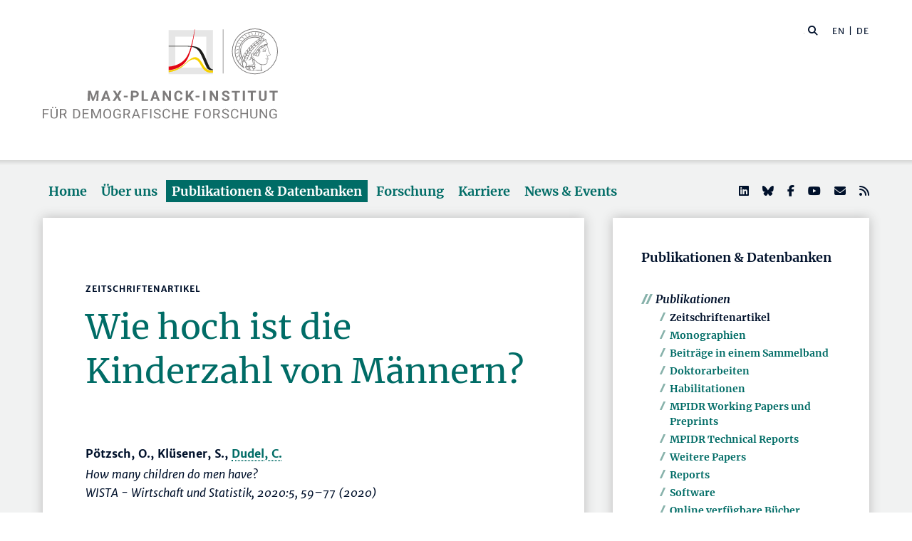

--- FILE ---
content_type: text/html; charset=utf-8
request_url: https://www.demogr.mpg.de/de/publikationen_datenbanken_6118/publikationen_1904/zeitschriftenartikel/wie_hoch_ist_die_kinderzahl_von_maennern_6886/
body_size: 82059
content:


<!DOCTYPE html>
<html lang="de">

<head><meta charset="utf-8" /><meta name="viewport" content="width=device-width, initial-scale=1.0, user-scalable=yes, maximum-scale=2.0" /><meta name="description" content="Das Max-Planck-Institut für demografische Forschung (MPIDR) in Rostock ist eines der international führenden Zentren für Bevölkerungswissenschaft. Es gehört zur Max-Planck-Gesellschaft, einer der weltweit renommiertesten Forschungsgemeinschaften." /><title>
	MPIDR - Publikationen
</title><meta http-equiv="X-UA-Compatible" content="IE=10" /><meta http-equiv="imagetoolbar" content="false" />
    
<link href="/Content/css?v=fVWhKiT1NL2xyJncYwnE87TiyBZ4LN55Dj0_aTvM64w1" rel="stylesheet"/>
<script type="text/javascript" src="/bundles/BootstrapJs?v=byeW1TSpv3rPbVSw_c-XH3M8lHEi_EhbqZoU-Fzxhmo1" async></script>

    
<!-- 
Touch Icon Generator BY daik.de http://www.web-stuebchen.de
Lizenz: GNU General Public License
Copyright: 2014 - 2016 Stephan Heller [daik.de] <heller@daik.de>
-->

    <link rel="shortcut icon" type="image/x-icon" href="../../../../../content/images/favicons/favicon.ico" /><link rel="icon" type="image/x-icon" href="../../../../../content/images/favicons/favicon.ico" /><link rel="icon" type="image/gif" href="../../../../../content/images/favicons/favicon.gif" /><link rel="icon" type="image/png" href="../../../../../content/images/favicons/favicon.png" /><link rel="apple-touch-icon" href="../../../../../content/images/favicons/apple-touch-icon.png" /><link rel="apple-touch-icon" href="../../../../../content/images/favicons/apple-touch-icon-57x57.png" sizes="57x57" /><link rel="apple-touch-icon" href="../../../../../content/images/favicons/apple-touch-icon-60x60.png" sizes="60x60" /><link rel="apple-touch-icon" href="../../../../../content/images/favicons/apple-touch-icon-72x72.png" sizes="72x72" /><link rel="apple-touch-icon" href="../../../../../content/images/favicons/apple-touch-icon-76x76.png" sizes="76x76" /><link rel="apple-touch-icon" href="../../../../../content/images/favicons/apple-touch-icon-114x114.png" sizes="114x114" /><link rel="apple-touch-icon" href="../../../../../content/images/favicons/apple-touch-icon-120x120.png" sizes="120x120" /><link rel="apple-touch-icon" href="../../../../../content/images/favicons/apple-touch-icon-128x128.png" sizes="128x128" /><link rel="apple-touch-icon" href="../../../../../content/images/favicons/apple-touch-icon-144x144.png" sizes="144x144" /><link rel="apple-touch-icon" href="../../../../../content/images/favicons/apple-touch-icon-152x152.png" sizes="152x152" /><link rel="apple-touch-icon" href="../../../../../content/images/favicons/apple-touch-icon-180x180.png" sizes="180x180" /><link rel="apple-touch-icon" href="../../../../../content/images/favicons/apple-touch-icon-precomposed.png" /><link rel="icon" type="image/png" href="../../../../../content/images/favicons/favicon-16x16.png" sizes="16x16" /><link rel="icon" type="image/png" href="../../../../../content/images/favicons/favicon-32x32.png" sizes="32x32" /><link rel="icon" type="image/png" href="../../../../../content/images/favicons/favicon-96x96.png" sizes="96x96" /><link rel="icon" type="image/png" href="../../../../../content/images/favicons/favicon-160x160.png" sizes="160x160" /><link rel="icon" type="image/png" href="../../../../../content/images/favicons/favicon-192x192.png" sizes="192x192" /><link rel="icon" type="image/png" href="../../../../../content/images/favicons/favicon-196x196.png" sizes="196x196" /><meta name="msapplication-TileImage" content="~/content/images/favicons/win8-tile-144x144.png" /><meta name="msapplication-TileColor" content="#006c66" /><meta name="msapplication-navbutton-color" content="#006c66" /><meta name="application-name" content="Max Planck Institute for Demographic Research" /><meta name="msapplication-tooltip" content="Max Planck Institute for Demographic Research" /><meta name="apple-mobile-web-app-title" content="Max Planck Institute for Demographic Research" /><meta name="msapplication-square70x70logo" content="~/content/images/favicons/win8-tile-70x70.png" /><meta name="msapplication-square144x144logo" content="~/content/images/favicons/win8-tile-144x144.png" /><meta name="msapplication-square150x150logo" content="~/content/images/favicons/win8-tile-150x150.png" /><meta name="msapplication-wide310x150logo" content="~/content/images/favicons/win8-tile-310x150.png" /><meta name="msapplication-square310x310logo" content="~/content/images/favicons/win8-tile-310x310.png" />
        <meta name="twitter:card" content="summary" />
<meta name="twitter:site" content="@MPIDRnews" />
<meta name="twitter:title" content="MPIDR - Publikationen" />
<meta name="twitter:description" content="Das Max-Planck-Institut für demografische Forschung (MPIDR) in Rostock ist eines der international führenden Zentren für Bevölkerungswissenschaft. Am MPIDR untersuchen Wissenschaftler aus aller Welt den demografischen Wandel, Alterung und Geburtenverhalten, digitale Demografie und andere Themen der demografischen Grundlagenforschung." />

    
        <meta property="og:site_name" content="Max Planck Institute for Demographic Research"/>
<meta property="og:title" content="MPIDR - Publikationen" />
<meta property="og:url" content="https://www.demogr.mpg.de/de/publikationen_datenbanken_6118/publikationen_1904/zeitschriftenartikel/wie_hoch_ist_die_kinderzahl_von_maennern_6886" />
<meta property="og:type" content="website" />
<meta property="og:description " content="Das Max-Planck-Institut für demografische Forschung (MPIDR) in Rostock ist eines der international führenden Zentren für Bevölkerungswissenschaft. Am MPIDR untersuchen Wissenschaftler aus aller Welt den demografischen Wandel, Alterung und Geburtenverhalten, digitale Demografie und andere Themen der demografischen Grundlagenforschung." />
<meta property="og:image" content="https://www.demogr.mpg.de/content/images/sm-mpidr-3.jpg" />

    
    
<style>
.footer1 .row div.mpidr-footer-map { background-image: url(/content/images/MPIDR-Karte-DE-Desktop.png); }
@media (-webkit-min-device-pixel-ratio: 1.2), (min-resolution: 2dppx), (min-resolution: 192dpi) { .footer1 .row div.mpidr-footer-map { background-image: url(/content/images/MPIDR-Karte-DE-Desktop@2x.png); } }
@media (-webkit-min-device-pixel-ratio: 4), (min-resolution: 4dppx), (min-resolution: 384dpi) { .footer1 .row div.mpidr-footer-map { background-image: url(/content/images/MPIDR-Karte-DE-Desktop@4x.png); } }
</style>
<link rel="alternate" type="application/rss+xml" title="Max-Planck-Institut für demografische Forschung - Pressemitteilungen und News" href="/de/presse_news.rss" />
<link rel="alternate" type="application/rss+xml" title="Max-Planck-Institut für demografische Forschung - Pressemitteilungen" href="/de/presse.rss" />
</head>
<body>
    <form method="post" action="./" id="mpidrform">
<div class="aspNetHidden">
<input type="hidden" name="__VIEWSTATE" id="__VIEWSTATE" value="cOzdERywtx0xdH7ANsaXH1H5Bhvc0IQUF3aW6AWZGogZCBoWuFlJkwYCqzurYMyXDJ3MrSZqgTHCSSTX6o1+DVtWqYtk9nkHvQvg/6iAS8nNpm/pM9bJPn+GlvVoM764RNixjuV+Hdqg2w4rQ35xJP7bWMwwgrcpdxzfVFVWnCMu5f86eWldcO7yRJNEfkEBofKCzRQfxi/g+5ClZMb+2/TLmMIg5+CV6o1paKdXaWrj541XnW9nexZY7pU/CL1+ZTROKLtiIQHSpChByoCK5VT2JNFjUG3kznhgBWQxLbc7KyqDU7PBw7nBPDzos7Gl5YPu3eoHd2krKKk7aNkHP/UQXp4LRdJOTLAnH/hW44r6p94/rN5W4QpA5dZ23oFYYWRs7hDphXY87yk/TtNEnQAyiPizEqhVJLIUAIH13l6ttyqhxozwuZKE+lowO4Vqdd3IjitsMoLrxl5dNdhqgES50lE4W9wHcuGa/8ibY6m4M+UOsI6AGEFjAYJDXLTxmvJxpDP0/J3KS3/o3zVzXarNwx6eqHyJZ9i6oRKTVe6O3w+OkeKLJGKtEYEBeBGEnvUvYwKxueBZOoAig5qEnS3pFoDhZAkuTYckU2VyF4VyjyrnSZ4mpEgeLtkuEUFvjJdnXcJs25mMkk3CykZJMWjbUmJWfm93LDkYPfs5RDqmszFm+UJRXtDfmXz/9Hc5R3BUnPQeyar+2WpM3BTEc9yFtRaf2IVd4H+Nl8jbak/1iZEB8TeaKFUP5q4l5P3mI1Uu4M/Etc/HEMDrLavzVfqEYEUs1KavzrA8sdetwd75Nsd/5C+O8/DCAYi2yxmtC1k74WQ6yQEtv9Fljz7cRVQGXF8/R25hziN32tOOlPMmdI8CFeIA98MRyV0+TYhFajJYnWVpiBAL8PZc/ENrqlPcEVvCmHyQgqzVpNwC6a13oEFbUF6aCU1V/2BDcXj6nW3jkY69+0GCNIRK2GMI4VOg/xiMOCrXt0Ud9f7YXMIm1rWOn5VeOwb16S5SlmpYlDHkxqX+2W7RJIMlc83eTQ+sRN8RCyfUZvN88Xe9ZiDYEf79wPI5G9PB7IVjFvDg+sq0nVMOogdUILQ2aGyAg56vIrkrq/+Pqh7e8KdKSAOOAxKj+GfHjKN9ry6HKmj26URZtfFVH2vuY5pmrMECKCaNbbIlE3zif73CCHCo+ZihdQEuREciiXDJwirBcIcCfz+IUYt/aFPEFb+N7CtaeFtXsCBbUDI0BkyJzJa2U+w47XLGUnAfshQKh8ziITs6rRfdUbaoiPQzWNI7gAyE7OP3wOLh8YBBQYUBvOhPEXU4/2EWoRbwpXxkn23IBt20BeSM/DssjXBr154mdUBmHjjoofUoOFQO+nM/NyrmohO8KvggKQi/cDMWXGDozOBFcjReKhUOEaHYlq3cw3e7fSuQCrgqiyV/nwUrXWe1GV2hUm7RU/wwQrIpb9Wx8TgT+rIHeWSMXPF6Dtdlbw8Em6uSS2EdOUZ69cOAuXehtDwzZdxeBd1GFvzDcUYr1jaLZ5BlOEf84x4toIz/byslVpUe7GQhNXWHjbbIzIP9rZLHgX2Ff/NVb7EZ5DILcXx/Sr0fv7k+1K2KR+jqUmEz1pB+rPjp+UHCmtW/[base64]/ZCJt+yMzVM/p9nExMYbQAraa9pvM/at/ZYB6fX1v3J7iTbxR8YvL1LezKhKSHkzHUkYhA+i7PXrC2kVi27NUpB+7eid+NndPLAh2dmlEWTWmlqidxMCPrqRhWKPvPv6aDpmbnYi1Pvf4BV/RJx/xVWJ2IBAGofz3qevQCg1obI5t2ksQC/vqxs/ZHGRKkYP1NhmfBXqzLsFiuZ0pH3nDsUclTHLX1JjJc+r3DfK5JVv/3bTNkBTexrumzncrbRICuGnnwHCO1D2h/kTzq1Wng3kdh9azT05+16uZ/EbZn74Iocki8hNFIZx8SpBkjjwaOzYr+eNJzdrFOi7K7NrUEWlhnbKDsobK/hsoDj4Eyt5ibJDGgNKXmb2DKPiGIqOSC11H7QBLoE8m1jCm5B1Cvqen4mLxXbZTZChdlMxxppmC5zQU8241DMKHzpdreVCdANyZMtOIxyB2sa3HLlQTYVynEgFuad5hhXI8UodIx29J3zX6f9lyGGHLE7/SDmHenz5t4Kt1TSYLZ0g9f/owjM25Mjq7tBtZyRIM0tv9Oac2MmHTB6jA3/mPPzYsE9i1MA1PUrYVQTV+AY9Bgzem3YCJp08OmGS9aFFPdSlWgjo76KH+xXlM4r60mmy4YqfpfRgi7KSdKsREo+P03GsiMI5UNODN9Z8wZsr173HwPt8clAhNt/dg1/kDpsOWibwKJcaixAhOCav3SY5v/U6k1IrkTolzGwZMYFCcWODTyZvIA4MHoSmtXv1F8IXwk+psIwDW/wIN1uU8kLW3WwWU3yVyHmUezMPMhxTarJHo0KcDcs6ksofa5ZIoCBHrXXDsB5LSjCgqubTBxUcWJDYevron+fEOpI3ySx7g1FFGAwx4EQ4LsXn6A8kzfmqHWtO3aADo6zXBWZQgzXV3uRHVnyTVf7rZ6joP5FwE7/r82yaCBpoUDm2IIACD86dEabOfpPPZL8mn3mMPSW9f2jRvSjOt21WgiqZz/[base64]/D0KQIqdiMGsXNzOZ0gLJzCiE4A5oXMzMooGVbMmkz+KRmfLCh61KChZO4PDCLNax/S+jaK41LBfTISUCjwpUrN+xU5HTqZ1Y8xkkSGHLJEIK8WnhtMHN7CTScnVpcAeB5f6LGOjy8fezXpeQ5NzSZIoSJxC41IgWU47kUQ8k6povqgO8RhklwIuY3NgRjaQD5zcttfNgwVx1qE/86OQpAidwi2vuGezu639BxyQHBYqvnoBucR3iFfJUNaBtWIhOXgITlSfRTAx44STiHxatR0uOalLm5bW4vCSKJDswlNCR4VQ/VeIuMlh0X4fvMN4jHdvrAErQa48bFGqZDbJvKP88QRl65VHkoTk6AszICXSlDBts7g7hEL3T1jr60d4DlYAkWifxOeu6dQF8co306FtaCWdDYXWKRDYafp6B6dknI9yIYDGAvpu72/Q8SLgBhq3+GgIPTGZSln1KeXHYPKAfmeyHx02xGGBbf7t5ndKiKQASooT98Tv9x/E+XlKsIW6QovYInUEfhuwo9VLYvxfuM4toxRgHXRCwGej61YsxZHDLeTDpjhQS3MlvEksMDJtyHLukuTbaeL6gB+NKkPuitCrXXICBUKOkVnmc4V+pJ58gNhcptED9g559to2BK0+ZvyBBxvxVloe5xChM7aAUW7ObwL4N/bB/gNwgunM24dKuHV5g2HOoPg+bRiJh+dJu+BugFxwC2l+ZVGCsAa9LGKmumsUjAstlhiTcZyYpC5VxQTLzwHZY9MDJED5sfhPp63BtRwH/[base64]/d8KsiXK6RH52Frp65WZkRh7A0MsLn+hoUI9Nzura6ol1FYfXfPXu7GKEzVda38DOEnzmYNd7VmtMaJ4OmNInQN1FwTDdFqV5k0ry0z96/C112zTmo4U6op0qfkXAE/zxeEe6+ByU3UCtrBUMxQrzGPct1c5K1GvC3AAEL/RsqFoLX2T+GnG8Tq9odjKdwMsqTD4rcj0CwI69Cd3FxzhtBq6oU3eqpnbGglMJSeqxTn+pYCv5xU6+4KCxCI2+SeHKJhJEzI30zE832G1oTRwont66/lU/cc6WBEXgdZHa5hi8MucbTT2OUNeKs4eroKaBMKAjHealLcuj31BXwGWNUtKNbQzSv+u2ieYEd1trsjrRzqG7niRmENJDL9IuXI45B1y9/c20EZMC+CL2LgSRGaRB2qzUJd/iFrZUdfgLBOsHtONvImllKeiks8zrjS6z8/NGNwlCIxPF5GcvslnOBp0p47j1jFVedEuoWV1XS8rnQpD6O88otLSe1zRLBYToZ8juGadgEH49YYcTWwjXrVgf3PRN3hr0fmLFWSUbTGYc6j3ZxdoOsmZw7awZ/jR/hDh7vnAhkglqm+k44eLrcpy5f+HBbJMVWytTvYjZLfOyZNNhlKhiJxm/byJnSXoZrjh+qqfGmCGfyovsbtJoGSYRn0lkOQk70CGQrCIj0b0PxoF9O+GHh83prjnX7XANP3y2pR8abQv/Gv/mUX8Vvx+cxCPjVgqJi+yqA1yjMgIvM2EnNfGksoccHjyL+O3qmi1Bi829iKt9mWiUJJONW/UpLovvWTQd2S63YyUHOJgBcPhy+R7MdJDNyZrfqCfXqFUlPj//ThVo9R3al8461Rq+998umgnDgBPU0P9j0l5S8IN4Q33ironaEPGnwddom41Ov7xFBdGyxNH9wwSMcTho6eYeaZq8yBuvMZSSmpbHe8X/duLiRaEURKmtwDahPApgBC7aXPr9l8D2CY4cA6E36KZDydLCagBjNGieu7obzVrmfkGlHtFrW60Ga8CArztMKOFVxuqhBtvslDOVeBKPxH04zXANwmMB0GeVFNwNBNpHs8eME9qErIuZrl4TYsTPH5losmDxsqnd4+LSuDXIKAvkhEmN83/1q0QtMNkcJKVM5fOiIfOaUUjIaTG1hYQxfutv2ebUVC1kku42hI9hY0ivm1uZUQEap7e0VKwQ77figOHUf/hG46yRwqJDDWyzhHv7lB7x/bL+BpN5QP6+iv/0hZjjtys6f8j+0OrTD94ccKOi4DrthRrMjZKAYacCQlYi/IxCzRq4XQECkXIzL8kWCUnBg2WTY3KrYCDimNatsNq0E71ZHW+uS/eQDRRufL9qo4Ns5af4CkkhdY/nwPnVPgANZmIrCBVaIGE62eBXOQiAqezMu1Q4Qowd0xCkHpR4AT84CNAkica/7BMEYyRPuCey8RTjX/cWi/TlW5GUzWIbkjANcoe1vfx7zGiICgaVF4CNqkII/4K7GqtO3ANDrthjDDx8cr3sQ+/[base64]/SgGpd+h8jMxoKiaZeeBa7y37pDsI/W+5MGkMOCxS7YRgroCh5FlyASKP/kdLjzrFQwrZE8B01vx0rOqK8DcFX4XRBA/iz46JBRI2LYkYvpbQjrCyMJ5QTWnBk8/kXEWwL6UGLvCCxbIX1O9KDMBoEfFKecOaLXDxcFscqP2/HE7PQOiO1bREv4bOLVkwMiBS9NiB7HCm8Y0fx1KHOM0gqjEUIbHZLLbqXqjs9sL+2Sq83efSAWQtgLfQlJ2VLRm7jehVBngytX1p2W6T1rdvivwRuqpa2ZaGnbQra9K+ib8pmNfqWgYJfCL5is5QI//gG4yfl9xdVzYHwIOpG6hctv/5MGVj7jmBrX8JanGM05lpkv0XG6CTLemwKi+rIffhd2qbY7jVr2EPZM7w5JBZxgMtx4VvMqH8tubwTE8bi6vRIJykdaeg4evU8vqwPSh/2l+eJodY3/gFI84Cz3HFsuGSlNVuI80vzG/uvWN4/koI84Gt/G0urlBUcP1dnps0Ji6nRly0+8i8K+bkGSF2gf/W1cnLmENi6yfS8+ZA1u1//yj9sHZbhitACJ8kVAPQPqy+WK+uoclzcBDV84pPTha2wbPKOXOEdmBkYhSe3Da2q98nnsAMpGsr604bnQh2/NkcZWCtX6shQbnVJR8pfhReWJvSFnUg+2FncSzSTTa8TVuCapFrP0N+8s6Xsi0XlaVsrn4+vdZ8uBL7JBh2c1jtvRkvi6hwVqxtcWjFPrbunwQWiVoA7L+QEzCs6P927p/GU6FMdiZ+5sH7dyTzZoCCn1pwhS91ZZeBIcwHAexQOT13DRb6eGdG/[base64]/SorNMFe2HgVDJDkdb2CMERiSO/AU1vNZ+omvUxxv2H1TW6wkg+qU1oEe8Vb8fdzuu8ypSzdUjukbJCuGzZBwSu8GtN5koeJINXQMGqyRHlY/NzrBsUx50YPvjVzXqgp5xZU2LxpsO6ol+LSVE7nqVHbd5upXnLhwZusJQV2zEY5yWEyrg790wjMApWpM7GP9AHKUsh5QZQfBA+S5VHIjIW2DLRc1aniq1NyZ3zbbsEgFb1NgOKXzIcwcPkb9dr8m+IphHG+ke1J9YMOTmTKVs47E0sRy+YQHma8F27/INiK85HEIh0zJHKtHa6RPLyP8XzItFDHfH1XyjgvWU/OOIFN+TjQXpc/SLhZ7Xx8kN4Up7MLtb8DYWcl4Kfh8KiDKKOZ4ucxcX1nJIRLKyStLzn9OUCR16WjdlMPd154Xq/SnxnvZzAcpDGAZYGTv/vEXjUX4Oign23WNyoy5Ks27k1/PWZZdubIvA2aOKer9ZQosH4T6LIfbWAit1pBTJJq3lyf0M/oZ0p4y+9uprYyMx/2AzE10jRtPSZEqgFRDfogr15ytAY9ey3ktXuRakyvtfZnmgqARjfds9yYgSCGa8TOo59uE9OH32rYhkCsrOYIs6/kzCpqKLfVMOPZAUG3fLEv1KNB6Geaf8hNH3yP8flm4iIlsP2b1J3MLaZ1vbHqY1rLWVB9R82jRSc5RIU5jaCzghqbB779WU2MSAJ92jhURhb+XN7NCBFFQl/arWDjmMA4CG/AGDZcWwUXVYbAW+oFAh0QHzEEW8SlmM1lwk3zDpq1myhytWzw6TnlQtJSDjyBRAy/o0pxobdLdtzR5hVnunkZrW/[base64]/TS7vGVy0WkjyYH+GsRnF7QBb//hfj3VAXWcMnPtpWUC1IOEhF2okciC8rpizNJqrkFdBzKsVSCLg4hY+fXmkqRCdmUcWnAMCwcdoWvp/NZvXOOUgxBQs8vleNvbvPVb0ZJy3bqci3i6rRXLxsQEytNBu0ENpAB37tBL+wfrf/FbH2/0qk99ta4lMLaa6+Ec+5Bg0RQr5xs0GrNKeOrkjehfgHsBi253XwwwMGtaWSOHs+QtkbktjZNwm5s8xaGr8HeQC111g4yxsMaP2MxkJT+Gxy/Z9PBo3vmwM3FKv5N4qqiZV2l9tQWu8Zc48ORAo4gJzBkpQK0pJRm/J2J0YVnvUj0F8hoEq6QPc9JCGnJE/dFUsslUPbKM5IXbEhpw3Mwu22Q7SZ43x7Ma0FyO3LgDuHCxLvjnqbzb4jZXCwMU1A5Nw4v2cPur93V+RWtFvhrcpiU26etLGTTd1D9ZpSBd3FSoDWStqJIRvL0V3iz20OwTrIcyfAiUuQdMIC0MU/z/Kb66jm4tRxDPsQstD8MVv88X6Be4BydB7k9XCNobnek5rPmOt2eCUnaSgYCIhFcX7wMf4AOzJYyLTxFRIJi4DQrXuTd5bKOP0e/s6MLa+5YYtIGGOsBqgpH+l6OxComg8ffYc4psIF7iVT+wsloUAfcQJLunmovznKPDTd66acMEO4fYFT83C1MsG1EGWeaeJXpbBzJ0HGD5ZA06ZAx7Uuq2NntOBr6xh4Pal/G/yQWZdkB8YwWVguR7hTOGjgkkZcrb8kU9nYRijVXvEizdEG3eCEXrEog/+rR8XIcJf3/DwovNyY5Ccy9uzkJqotU4Z2qoYmZV6kJujsBPJgzjnqEgocizPujNEMRzsnLPaV0KYz1R7wHC665nQ9CqTkSlaZZoeCV5as1A/NWkTFAK3CCKTFkoRlG+r4B0ghcw7IxZwxPx125DQQvNAySZWdkUfU6AnQqOak/tWOukmleqBCyKjHEWbX4qKGSBxlVSJUXu9k1E1Q0wCT4dA8mbLb+LT2GXsx70gfguS7Akvmq+Fr/j36bTlE8otmKe0jrRqFitZa6DST5yydkX9jT1T8GtDQq2GYjQ/dmbezfJ+2ZfKwchuvOIMwn85JMn1vSm+uC4SKivZvydikNWrQGDPcDKXGBz7XI6hSXH/TEwR7e96vqIqtpPFxIwntyTUBT+So4JuBEmY2N+aBvsobJl3B50wv8sRmsNGwZkCmrTpPcZ9ZbF3oc3AgvvQggeF+hmhF/U3affz7voHtQjIWFU5R/uwAcPaTrcrYjDhEhP1LmZefT5+sWgWAygB66zuC6c8ozaXGyBtAXnHFbMKDvAfruQBH9q8eFKxEJKoEUBSR3z51X0PH25whVy03fsVhpAPdPVraugqmHyRBCWaFYoFDmR/JiEMZOa1uGW7n417UYt0rGHeksElA6rEwJDhVUUJixJtkoEI0L9M8qnWMm4Eoj3eDrba2UYR/n6gT0Z4QNNUmSBakHRI68E/oJYXkiaKWLGkBxxDobgGacggJ7fQDvLaXRX0bcU/MfNGWr8grluuo4cRYh7QXHN6yFFEMaaUH6gUn0E3CmrHrQmp3RW5844+mDZxXXKfIjdQSkbB1TuQUCOzjyYjE+kuS5S3yRNpK48oh1JWMEs/rdwQlbahJpA0e7bbnf+93MhBnsE6TtgtJ2wV6tGnw5DCWtFoXo/G5BeYLIMhJNqiexyV6SLM2u1Q8faRK2ggC6MJcVKa6yHgsQDYoO+PuddUiigJ14jJv3mpT2Y5JR4NfGNj7fBbV//R5tQaV2gINKoPEx+74o1dnIO9G6QwMuKv6njH4GZBlAaMDS//WdX9a/N8iv68UOkbk1vceTBH0tycLyg6o9LIM9ewrWYoX6AjKT/FHStJiyF4H3fR5w+IAGD+4rnkMGIpvKLeINNCCwEWQjhBZkqb8OuffKZGr5tadmO0deer/42+NJ7D6UwWfza6rjUzmlFL2ubiK8URgTOeS/yagNtyP7QzH/HMLq4lFOlA4yI7vaufq3hPtXpZ2iBLgpeZUL7i3OTL791HKapd5Q3CD2TyND1GFJoJmuH/ag1OFIjEQpeJoXfGZswvLtMHJJ9ThZnWjeDcm0oO4NkCvvlvZhsmgSh6HtEh2ALsE8EqreWZ62Z9ixlhWgKm5CLFx8yPrKFoSjpFcaJEkvVwpk5wttiO2gfnqEh59MWuJ6yAWdrE5mz+rsyV/8w251VrdAljGgqcg1kQms+299+mL+/IAYDWgCfvz7x8H0g1/WQ+D9N05JuuVW+UAQfHN9dzbF7BUK0m9eGqffpPw6dc/FZ4Wy9Th8l2lkHx3tqMe2WpRdUiF54PAl/PE0Vh3vIUX1kMICZpm4NxW1W3ba4THI2XQbNgDdq9zdq7rlszLs/MvcMBGctmvbkpllsiMUy/mkg9YAqZkFmx/yx5vv7+LM4BNm88Cz4RFtoiymSWBC/jYVRZuE6aKUmCP7orZXDkwX8p/Ewu6ynpFGdGMhZWnRUfB66zdPYWv72ovSUtJRxzONdPxWdyLiUtjUbpQyHivL+g+J2H6b5HnYZGym+zftyyCamyZsRuw+KWS+qubyT7d19IjinLHrWfyPlyV7mhvB4/kANYNT1NNiChg5nZpIpk9ZBiiD4NWrN9P6kuC28yZJRqYYxfbFiE3F1rZ/mnrajgryO/Dz6u1C05vd0TXA+uQIzWLbzdd7bCy85MUrJpQcz3TIoi+JYoBdgozYrFohGpw/QfISDCqKClOi8SR8CE4rik8tNfmhhWEaeCjFOVUBZBCKpxlbcpEU20PPOLDmMoYG2RcWFcFSNhHTLcq+sY0HrpwKFiaORqNM38kbgTiZdndY1b7XmYBXzfixTp2csHx+LelU5k81OOtDnZ0p2TpAg1I7x/lirA4YkIT5oU7kq56Tu3d0qKd7NnC6L3LI1xUQVKRpF6zqbGQ89mwme0R2W0g9r5/cno/Ia+kq1aKvRUxag5+g3Tv79L4PqiIgxa6k82Qs/Ncr/7dOPLhArr4A9lzhyQbVPbivNQnT00zE1fX8H3H827/p7WyBZ2uoO9/JjKABYPwgPEBBKLqOjwRGe1UKjIoFNos0qQzlhMZW69a83wfoDiO2Zg081t3f68hOMa9P9ahSAJH1Ou8neFHLIzkfSFyO8oPiDYrEVgZ2ajB1Ktz2el8IwfGYL2TY2MkjtO+AulwriJ6/xpJv17M5279zATULFW1zfskpfq2hjOX4wN5AAKQ2IylaUwiCumEmFmpAeFjh7zrd3vw1SVG0ygTRZnv6KJFgtGTbRzsAawRr1Nfjzt6KdNmjJzIXveGNCxXhowsCHMT2pTDvyxak7pHjxxVNGi/J9up5Gl/Vx/dgpXoTW9OWEY9qbcoU8kNHWfUeBeyDjaAtsYQqUsvhqEmSsKmIFR+3ykOiyfwZO0QIXMbrpiUh+0XpmYbnZU1Kgvolz5ns2/3D1r91q8x/A5+ANsevmhaZ5qSA0HxUFgDoD/FQ/PLJGbG9NBzt6wi0N3cmEdFZVU+04KNo16LnSh6H9NKejjOYlfIdJY5APzV5LjfN6bn68yZS4Pm7mkA5tbdAXrwYNCmC9tmb1/wNNT1/Z3ZDowfdP3QGMyRyt4D1Y7H8T5MrvZntqc+YqbljIHpOIiDnJmBBs7iPL8dV4ulKaMWlMoNmwgJmfItevG6gzVPadI7/IvkLYwjdqFhNHXWUDEmpmA5rJtRM1woyNkUsRwHwqOOuCaZUkb++7uEporZGhNZXIhecJh0ucgmy0ktGZYlq1NVUxgk3KBEzkL9kqC21du6Pda+rq+XUYsNWmvUYDHotsomCnUV37I3cl3Rc2mj2B+XoU3AM2iHE2a/fyW+EuLRxF765w4VelVrSvVcMGiQEVNP6KRz8/XjkoNVsvIUiB3lykXZqQXHhMAkdJMFqMsvxPRtsm1ZdpYref7DLPnDUacsJJPDpiHX5fNXmIy6wAa2eEpjIr2XluzuiQGxQAGCY09JkUroVBbwq516K3KZGNVvMBd/yGkSU44Qgry8DfY1Q5+jn6DYO3y/qKDikjsSQHzm1PeHOe1PRZv/lhFer0AfhtW56rpzWXBBkIa1D6mqONvYuMNeHguvwUXoIKHF8kGDqmhJMMuf7DuYU8YNmkpTL6hnmZSi0ZJsogOWeYg/hUseBeaJT6HkfxqLpC2SfllDJbjToSH3gG77lhQ1pylU4k1bpxb2gsY3UQskMIhXqOvh/9aFWw+QcK611oNso/f2BRTrX0bRgCungiMm4wZeNCqVQK4eHqoz7t7l/TsIZJvouU4H0/[base64]/s5cWGBfFPivudcV2K6KaRHKqsm+pdS3ooSF3jiu81zWUSZYmSHwuDNNZ24HestfuFCQjmkADKsaVvoKtyCnYLIrKk49b5j945BImYsfvPWqyAbz2cYK8depqWHrwHArgKPdH7vA2pByNokwMziBari+uSEjryfT3L3d2kz3GyaRMHmQ/theplDe51L5VOBOmhkCNJ7rvSkbzAeEuqZUHkv2A9M3/+M3uyLd5q0z1L3kDj924mxLuGBFspq2+ChT5HXnyV2nf4qNWzcwLZ0XO4/GCPCoIPCeNCVWYqYUrvNlqFoHLM6Y870TnjdeWS5U7Ldo19NwS9SVKCS+1PQxvHA7OnK+NjTifZuy0CLn5Plv43YA7/te3cgFoCo4Am8UjvHDwglPOw8lFnsMLDiPgSMsuqZoZctsE27wgbHvGjN9hNtborqWnaGVGIkx6GhZnopiRJzBomHWJzqcQM5yTHgYzrmaoiu+bejylipg/NVAqpSuP1twpePJ8RYbP5/i/jVrVxr55Wo/eGgx7x5s78mI/3emuMg9X4gQARnD6SWOUxVqRaHSOdEvBxK5VmO3369nW0Uz0frsktlxOYw/11QtP6bbkrYEhWk1xA2xhTu5JMmWFFUVjbXNRrLSYd1T05iGBWMZou530uIMntCA3DmwESpmI688IwH1ucQiq3qF9KwAktPDFWgnRbVxh+hoUBmjGUfcqfilnfIlpwJyRhSvVEhDemfpMsO2hQ9sIyAIR4Mt6/DODgCAPWWwEQije9E4toZO6XRlCRTdLN72AbQvavxpAeZDHVwcG5S2ySqR3lS1fTX2+UcdS9WqkEJKFelCI9ZutU6wl8xapdTwWm3zvB+5TCMhF9crWl294aRY83asrKvRVrKb4tLosuSL6KFz1u8NrYD7XQyTA0xRXudtO6xdq0our/FHTBLzdA752oK113tB77RtGnCM+0ufriW/Mgxy8hl27ZDaFQESvWjdSnfJ4xMbDlLs1lghoizP3Rch1w5iuujmQFttPj0WB3WFY9m4FM7yLnzGEhkhkpEfaQTJ20WR3xT2po89E34bYqf8E+A5ud7PDhTOQIDSVFfGvJf6HHujcL+OpM4cxW/1BdeylI9Qfn1LNz2vasjks4LOgrIhpDWp02nmkLfDz1fY/[base64]/41EuPOBvPdNVTUQhe37wkauOtuisR4if9ArqdNer8RWOJpAA0uXOpABjsLt3rOVzSKKOr/725pYIcCepwIzkrSpBviM4uO1lhpyDYM3g9M3G74RaYkoAqJSbjFnd47EuoIlLWG5lTBUn4Xs1bScKyzMDVvB9Vp3Cg/yAQ0d1l896WA0oMUEWR6qiHU9xmIq90jY7FdY0sBJnRug7N7NRGkyEyRSjH4t64UNcZKxnsRqfqYHKMWa9smjDxpc1kDyVix5A4//LLKbTwokcSaAVUPZJ98c7Pae93IbIKyLx+5+FyDTsbwoi2Hp9OCkcMgh24QIAr/bXD2CX7C4T2B04hOrMFO8v9HheVgQjjvjGHlyfq4s2pnWGY/taX0P4+Kxn17XcH2FqMVdksySNTuQ8Um5Szg7HnszCm8AYJLFGC4v/uafKwN84tLdvxoSE6QsKxXNtPwuafJ4W5LkrdOjpIFsYifOJCwNvMlK78d6LhMwLHuE6/n+ycHAkjEXMea3Rt/vk2z2qRCgDUOrxdbAqjgd+Z09hXqgKK5fJcVR6/oADrgVO+N71/X4nlpZTMNs8w1RtBDSGJdTew0DFK5MKfZPEhCjAVk7cDw3gpLCuYU/+ppFeh2CPMFx3FncaK57czMHz0cLgAfw9Fz6JNATNQz45lX033Y3vC/lTB+LNDlj4AdJpZ/JEIubn2ro9GY4kLXJUT+IzXkgxYL2vbboFgD5bT+gJ9xmXeNLwgejri7af5vC0NgjAMvPE0snhNd8At+y6/sLaWA7wPVyVV5Ttd+zdwKpg8M2MkQmuGzvasfS++6f1rqgQmukfurgHXnoOc7u/et9M2kBxL/WP3+HnqiZ2QG/0MTmEAoly8uAegUb2u11ZyKrDz9tAqiVJ9+hU4Oxo06X1eOQlGixM4gL148W+5lrEn7B0R/ltHpJPag6oyofv+99Ljc0VrOwgLrtn8eTj14SBENC7iUBgOxuXpy+Q3cfFKfZKDDyGdWDaazPkcq0Ai3O3zVe2citn6kH+/Wy4fS8+EL38Xdzjwl2eGjAG4JGy0EmKJreeSrBwyPoy8liJA3gQcaiRlSu2O6iSpGHt61cgQUQ/Cu6aXCyy5jce7IE7XX9Aet0j1n8HN8tHKXCZpooSN70DtlovdCkY0gwWslourCpXslw3cELGz3pUzWM2dSxl1KG7/pT8y9WlsZngVwnvHEG5q71kMDapwvhDLGgXkHENS+qTmA9r7madRWG2hfOV1E/uT8xDyU+DRZWBFWVsZcu3GeoAZXT9RyhU+bSSJPpb41+1xW+PXT8vURGVxEYkXOKJIzbrHSU7BwJWnEcQFDE8ftLGPHWhZrwzv2LDWYn+AqLfWj4X2BM5DPgQWsb70nUnUE0gbwGVql/Q6iihFIGlZoECTyTyPmyZP2GBRL/uOZNMjhjpwWkqAI8XJoFo18A9C3EFVSGXaWaW1bb6KdfazITa9DxOcP/dvUszcJNon7gJ2ZY2vEceERxBYhuMSffeGSKsjfwDFFtoAIWnjeFbilkwNPvbVS6YNRvGd6Y7a/B/3Z+34ipEFygyPdjcLp/pgOb4fI/gy8hTdzGf5IVvPyn+Ohz/OQ37sKbapnBAxU77+2SF4/v0IhQxrykjnVUIE4lqhwD0j4FdgiRSqRMgPzpEXxT9P07Q3um5/5vwbom9edyYzl+OOLWVjbUz3BbhuJnRh9aWUi65JAJpvLCxHZm2nPYScyq51I/kKnNDFh1Ev+XFbsSY3clFj+nb+lMHDwRfW27YvLah6lnRCix0KRTuxjf3BQkRsp8rXwwKrS9cKIp1j18tnwo+35OReFo8eUsgojdqv988iCafbkC3pUYkP5mkPlfPUCYFJv2xFbEBEs/9AKL/wIiavUnuoTCKweS/etv24ce2zbpu7gB1/QQz/jSjs2HmTmHSmCuh/Gp3E3KTSjJwUdB3yUbnnhWzJUni8EEB9dwR13Wp6L2bJEhnE43IbX9V+warwztxlj6DSwZxLTVZXrYRFANvmrl9cv3nBdRBJYenN4tELu60mqHIH8vlwN1RGb7AvvaoHhD/Fm75G/GmOKkb9CWRML29oeIa63ebDtgaUQ1YjdPsPchXNgkSFJ+rqA1dNAPFXOAIUFxmYRqWza5wI1g8A7O5IcmuLu1n7UhXtrhpAo9k11oJe8RMy6hvnbVWdKNPKazuXU/dwpSzgLBSY2ntMQGnCcLFweqfFzzKgYXzsm+lgqpz/PhRzGqoKXT8tpvSM1lLPJ4bA/bnphWiWkDv7qxOaSfh7Lqp4tknuDT4CBBuF4G3U3usM0gwyvtgbrK84B339jn3cjpTLAwDKmtpOxrJ2luAJJuGeMA9tTtNsYtEA3nsqpv6So61NW+8EJwmZ2o6fe9VvlSzHKwP+TteHD0fEmiIzwXRwsBt/oMqxBMntSZh+GpG2Td5nj7PL5c37pF50ui5JwM6KNouUuzENXKX6LkQj/RzrPMYfvpeqZ5mE5kMsV3iNt/LUbTVedgM5yF9lbxu8sVIdOvzmC+H2Sd5ovcefm5Y2C8leWchgWTwc0Cnk0Uwyi/zONNMAedNe+4+S9UL+CJ8/7RC96ds6tl8AlrqDaLr/awGKtx41+hpOGtBaHs9v2L7P3AsYWkMDQyDFr/RsTzOErQdZ2JWmeLdixW6xgvR2XIsSAI4iiPIaHAU7SoETcUV/OxGBbo8RMvuzk+kRUtVUjAKve/uxQzBGK5dblIl134Yea+reEg9tCrX3hHxN9JsxEq6SZnEy+zM1MhXt1ECSFfPtws5gNKtZMvKtLDIHr9NTPGqEqmU+O9lhGs4deu7Ee9+/sfS8oP3mijl9C93VSA3WGRWMs0wtl9s2mgHrCuQwSXRDadjTMctsfSuN+7mIWTeayJ1Jgi/HOW1So4zYVEzFq7F5fp8wURDtRDYmWrZUL+TEJaWMQmRgrTTDi8MgS+SLV3XuDQpZXQxzOmT/iTxEsS7AwzZ2ySBpZzGOPWxYkPSzPXG4ywPFYHbCelms0V+puKUvqlWgJoxjtDXxakjzcre9v0npf8NkGk5v/[base64]/99gJeDXoyy2gMBl/qqc6b/rNwXijCgijisckZCB2V98bvvHr+YA8b/tFoRhB15BvbHWwwZ81Tg9Wk3YExNDeYnVSl+kN1YEj0Ktmms6PFTmyrZkoa4h9WA2gj93tqmiC8lXWyfb/WUdjGcJbWG43l4KoWBPyW5MrsXbfYNqbuDOn9PzDnCUgtKwQ/3HQ+C+Q9uXSLBBJ0IBjRTo2yN7TRzhJTFjHrdmbn/5UHBjMTeAR9LmU/d8C3eCSJUST2pzWj+v/HR5JJhCDORW/[base64]/FQLOFWaMHiiSZ4/[base64]/dcwSn5iHDH6XoPXDQqfWSRBA3B/h1s6gJ9tgI4oEyjtKF4DHD/UG5jO2L1I/Zh6AWmrTdnf5jWhRp9Sy/gMsjVk/0BRPs5zbg/0HFgA64rH9TqTIUauC7EvAphEKBjbq4CeoItXufpDsOYJRCKCjvOnfcB3bL+oVQeGo9PuQ1XYhcnel9FhV9dGvGeo2UzouO6EetVzymGjo+htbjGAf8idnYiaM0efOy2feTEOTv23nRPFXMuOKD848lm+duC2bVooOlF5M1lwwOW8j0v5J/GqGJZLbH/QcllslmewMy6U9KkwdEWteFL5ppn74+LgTtme39TVUlesXL0orDwC1IVkrC+O4Bqi87VSV8QXcFfpF4hnsWhNLIfpJY6DKOeXmNLAtHSHuRXkuxRW2+Q34hk1llDUKdIaX7mN0ZXhmP8Hji6xNGaqP4+O4r7tP3G/HfsRY0e3zEVPOeN85+qp4FQe4sNuRAL+5wWnAfFmxo0tWCKrJ8geOAWzZSjw5k8ZVh8wMbnCaWJDA6B0dQqHRNtzEFQXM9bzCgqU6UlMq5eiPGdc/ChjwbriMtHp7t8kD6lQAqAeocP5nzWq2363JJdS6qXtOkB9oAVajq0t/z1ERj83fmIhb/ZSFvt5XAfWTNqm1m/AGFFYSMNGYadeTfXZUb3muIFJPF14oI71Ru5UusaifKxXzFbrvYAYWz9jgPFNjYbCD6UfsY1Jaa+DhLW8FpC2YIDvzp8G4ZShQ6uo1fmWQ0PnCMDLJgN2SObTEntvBtmy0s+oCc0gJT/e8HGl0dwYTd19nuzq9HmrL5w8VPF2MH4+gEm0hk9BUi/+YdCiLeVYZoQkJtyO2EqGwaDeoBfoX/BS85kWrb+62F8+0jUFn8bYk+Z74jhdR5hGUGNuKltnDHfDDmwWJndT2JJalUntWUs/6O58BIf4C3yXbrCj9RT4CTfzLQSf2mxFvSx87QqVcG7nHpYlIKdcBBQh/lWWZQ18KGoW3BxfzrmCcRl4IL3/zX/yccnvtU6jgvJ8fG97jRf+bu5Dhro5pHGpub9CpBFNnZ4aB/4d0I3qB+aNUAufwzuCPF61qGQJnIstmHm0AO3Q+2w7KiWJlCVOd8Tz1b2QqZ+4FZ7gVG5PIMqWE0UuaEIvNuj9FEA2n6hMevbxdrmT3+O+kzdS4hvWAQWgB7QFf57ral/6aB6CW0vjVwPDcNyw8MpqAcdlG5NT8zi4gEFxuVwlEWh6vJxuyq0J4Ap9DBpIrS08tKLjcZG7a98f/E7+SuBN46FAKQGgZTuJfK4wWMCeDRZX87MIzgsmAKKvM9CTQ14LLLV1Ux5JyPCV8hh0hkwzPtZHL9JXkRS1d4gpKYSGc8SH348nyUtRGo2Act3mBHlP9br/+7NpUu/GgmnCtw5s2LdP7BtyZzw+nKf4pFq4MQWtlE6MS0nA01OQUxToVf5KDcnahKJLGl6Gy7meeF4Q8+IBtnWLuyjsVYQyAegSiTTtTuMbzWdGHZwgK+5JhXlRCtX+OQ1laXgk/A8X4ngA9zi7BIf9WNdlEk+HHE3YZFxTvD9BIa8W6L+aT7/fx16FVhIma2sD/ItRN/JxDU+3SHkgyUDIVFa5irubp/huPn3peVIspN7S8Fc6CoXJ+7NtdvwFir63+jvOhD3dAaKo/i8TJttJrVPZ1+R9tS3ncxMJs28/OaG/Y9IfoNsT703GeHkDaNa1II4Be0XMgqFkezxFCSntvWoGnLjBaZnTMNVTc8mejG0+yzdRGXEddc/yZ4t6sBwdd8Jju3olEnUqm9EfVOtVEWHlGE8MxTqalqnBVIwISSVWFBjs5lG+NReD/[base64]/gOgzy+rqP+qUEpuRIZUOtQnVrDhIh9jByqEK2GXYrPljxhWavtYIDFdeWaXv7Fq85qYeb9UNWbWdy1PAY2vUZh+sshpDJTDADGaAV5P1+DE1XYCX+iUa7raOTaH4L47qGFJOfeidb3/TtkjPlffkkHf2p8OQzkL36ZWEEsZVoNH9dNB1EH2QvsdJqbefoQp7zsBTzRrp6qcAElqvzA1h2oXBTdM/ZH/zo8r+0I4bTmDAyz1IefvyoRDUWbNt1QnnAHvAZrtwVVl3DhioSqb/cc4LdG1bgDRHdF/YeYg+1rb5o5GYruBN7AjozjoGSPHB/wKlOk9ZAnrN2UVenNWt2U89C0wbOkUAyru/x5W6uBsdpOZY19mkciSyMLdFQ7JoySD2EB9yVI7PZOGrlC0yMab7Ntt7m5gWgZJ/E9nB3QBdC92lJ80kpLSsUpGZE41sLQlVcXdTBTQ2BQ+P4agtgL9IoiBQJgWm47DCppePUIQuDdwNygwI6lsYQBj8WKJ3Aoqf0HswmQyBXxLGWEc+OkyYiI7yCxeFhRigGU5teo7Zq6Lhf2E0HhAxYXbryGn6C/FV/20/RJU/QN2jW0hUFN5jwbxt2VwbHtAgAXYU3KvC7zzLgZSgcmEexqxOz7uVwfXRep4qtx3R+pBu2a8R+i0Gz6EuCTy8gXxCpIHFumIW8NMkxFl99W1cFcGNmgxu6V0ntvpXz2P2jsVmAX1JKSUJhRQcNsRdUa/cIzbp7Dp4OlkTxybPTMXuaffsE+/rEHyN6VkNza5VB81OY71E5gkfYrvJ2I7A1eudU526YAS4zApbUOeImWkHMk2zIi359Pybe8XSlxHMfqCmjBz1Wxl/+cqViNjpGSGC1Vw+8vF2hZERbmLMSX7sahGSb+RJWSAtkIRbG6bsSKAyPskVX/2vn3AwiVdcX1CJotpTVFCdt56UOwSIbfLS93dfLuskMsm+i3bL04Tw2QJUEoXYJ87fFrmHFzhBElSOXlbSxSJewGMIdfG3V++OvTwqMawXgcQWc060tUOOsJhKIV+/NmLXGv9rrDEaMuH512qb18Xo69tDitgk/t357+bLtLowaYzCst2CG4Vb3pNm+tPC2QHFyx2qLaY/TP5192HB6Zr1xCzK/l0/Pewp7l5hjJcH+fZnDxuyCeM9d8zkrBkaT7+e5MxxZRWcUJ1fJwLW/Oaf5AfCV/QkXLFx4gzolfVX1o+L7o47Hx/tC8LTk9ySPiFFjfbr74LzXfZwuwIs4qpFhIRbAF89TciS0yxeXfu/eXdIBU4GTYNyzaXXeFDmPm5JmdgdSr7MuFc/UiNH/fjz3oUbpT03p7Ciw38rTlpU4f/aSRtQB+mK4HRBr72IT3iE/i1VJ3AxZlv1W01fIOBm3b2z9uSnGKrpXgmjfeoaOsnAE6etEB+nN5RsOaBiskQde4VWTbg254z6NfAZnk75dYlEFhqYdICo6O5w6WR2K+IIzoDVl9td1hAc1nGgkWyrjo68AvL8luyNdWbH7oi9cMvhjSuSloFlYG0fM1HJcBXRGSP/+R0Z2Lm7+gY/TsxauzgMuqFKimQw3v9B5qr98hArB3fsS/zKG+rL5UN7inN2aOqsURFcw819zmslh+Hwa5un13adl4zqsBy0ic4wh6HonjKYqoYeCpu6leLrb/2X24Q0RnNui23sYAc7uWqdj5XsYUzNAS+4dtxq+UZv4mnJV9yeqqHch1eFx7wOFAEINdFUM8Jg3lzlqA0eetrlcyzpoB3rAjXZQvWqiUcCpiPm47BpPJSN8vuTUAJWwfcrpZjAiyYFV7KR/WBUrZGzuHGr+b7D/krb1xG+/Gw7gbefo5sYCbFivYFE2+bKN53+65TD8jxYRnLVlqxSol/M/[base64]/eWuuuNB+qMSrYECtQjZ7poU4tNFj5CT2xWG4eGrXUv1V+fpmT0PTXNDwS68SIA3HlnoTNsb0RHsLYS6FcrrdQ9ktOm+HhsboYIGpqZEJwxaLLLfPyiQyj8hWyZuB/P/[base64]/z6/Nt29bJazf2OkZoY3EIBI8Uf3wwP3fPKfXF7OllELVgKLoXlgXMt/z6h6kwOw1gsWPXha1mvYriR5OGOKRnTO5oryPfYXhYxNZ1byIWuMkcdp9MlutF5b1U+1AJpiYm+9kMLcQfYIGZuA+bPgT8xa0edk0ue2i0d5lY/NznYUQ0u44HLDr8uhiRTAKbyFndLVZ95ahDBfoQy967zR/njOCy5mrO1aggeZg5A/wiUYGOKXqOa1Nc+erBNX3d2rxB1NkNgZxsZXIxfJnlqQBhwMgwkcZcaHKVDrkfrfw+WYsa8L9MONJjj3TNE7cazRd9EAc8tTy/8+C1ZdnnigOEQ68OhM3BXH/wASwNoDfrp5WiAm0SNHNPrDmSOybQO1uTIKJIvuJnQ2Wi+o1FmawUsMcy7giyIwomzhDJmWxcX5GZoLIznwBe9MeEL1W9zbyNK8xB9RO/xyq6wJky7ee88owy3HGyxwnaNSP2/cH/PnsQQwI9u2GMzVkqEGy9QJeVGgu7bAbvRinJsuzx2lI16TYFUH9YpxEMQjgwFE/a/NpFpO+KMKpqZIGTFbJZTWTbcob7BtkCQB/LVDnqJZb83cYYOVVBQoQrhtxq/nM6UZ7vmnT1PjwdUliko97DmIEKnM//rUeIMvXMq7LlkQVTUzZq70assEbxVijNxtA1SQt2CFIfY2YuAhtYLmH2DII0sBKmAmgB6ccIVgdzfvrbm8sj7XLWiSn8AnQRx+uhDWS5dS5i5nURgGUFyBz728XrT2HEiV+tV6Urfo5S/9a5afTfF4AFpAjWNYl72HskTbNX3k2mmj0Ll7llQVb/g0H9//+uBkk5TOiliB0lYHIII9VeUj76nRVmyiYgMFDKlpaRrbXIE9DXJyYei/vSexVQFMDxBBDUoyGDeGkgLK796t8kFxvvd/2CJ1aMgfKwAVH49jD/pMaW+KQlwfAj/VhzxEiaVO9rqNSi8OG/v0kWRp7fx+azfJH3XeEGM88qsZzyql6OgWUdHwWn5KVnIKDnHQW3wP1U/[base64]/Xve2hCAKhzjMQdqLBTY/RbMP/NQ7xX5zBp1aNl5+cenztIgl5EdXMh2zStzsfLObhHa3jc18CZvy+3YiF39YFrkNPe95pGmf8zuUD/m4WC0ggYKpfWcRENE/uTQNdBjuK1XTV/pIwXJoPVprtwt/C4dYASAj0Kl1GTLQWVGe5BEpxzEZX3p1ZivgSjNBQanIwoZc5/d8JlW6iW5NeSOzN9LBaiutU77Fc3e7mhCwuMFIDPcxCHHD5enJgOmJkHphR2I+9Xx+vtiXPu4mHoMOkhdu/b1f1vBxH0fHUWhc65O0eIMTVTidhVZefSzrMLn7u/68zJCS99fqIWspAGQ9SLkjlkSblcQxSz78vGcrJ+YhbwpzHZnfA/rGVMkAPhnJv++Ntst+25cZV7KM55Ecn6l6n3KOlfFdxhWKQ7uq1ACGcwmyo+cqe6L1WiiNyLasntdyG6qQ9nv2rZ3pYXuIvPRyaTZ7TrJ2PlsPpgINdjWb/F2esRF9oZ1aNDXDc1YwnOp69dHrVk3uGY3ba+ttKpu/twLslp+ghX3I93Oo6axFWpyOHHNehbAy3BPbYh8BXmnjL9os4Pfi/9wwxU+LSKId8gjFYmkx7zP9u7tbLPi6l5W+uSC4a0zdcIS3CaomJRFWGjmZ96vEh0yZxxvtVHXbvhB+oGq3gTWMs36r6QZ4Ga3TUrvYokuBqwL8yJ+qqHaElLKNpoC83EhE9vZIKIdAFN5GtgTPJUm54dQeL6ZmJNIiovaz5N/RRByS0Kn7JmVXHLm7jPdcuOPCpJktS0Lkf4Vokf7212eskUX5/8DCCmbpvYJLIfrVwekpYW/mfeFPc/xeiFylrmN6/e89yZeYCRrHByr/Hm71mOu4wcspTEim/pnipZuY/uipa7Oj73xhNQD5E+KavM/7uEARzKX5yoCfJTRYKo+nJV/IEplCBEPfFc2mH9Ca1EZT0CITpTZeEQvsBP7G/SNKaWwTcGXUAwgaET0cfu9AKn4VH+yS9jaeYUE1igNaZFLid2jLtVaq+/WC+M21SlqfxLKux2RjSz4dmks01Tb1XNyA2o/3YXRGCHfpRyyPI/oOGcSPeUSmplpm6X3kLKyjnpPD9b1+ZorfokpJZZ+4Y3CMhor9trYTuTFORzULVITWVosLkxBQNG+t4mSuQEJWfL/hA9yEutKA9pKMM9lylTrJfd6sRLAO+ATgbOKWQncv3oSSYxQ8J2MThemlULmYG6oOWv3BDEIn8T2GXJ6sAQ/nxsU3KKhnVKzFHQU/eDgid3G/W2+qja1x6omj4k5NNtmRKJI3zrs0URM4aNELHeDOFiztYud9ixtGBQ6pfX5bdbD7uk28IUe0lToJcuQ1TUH4HGPNLl+STf7jPMouiw0DEJHi5CkpDTqcKf9AIP26QErFel3ZTdDq9xrWBAWtk2N1s/O0PrWFtEAmZqi+t0m4enM2yvZm8kHNp0LD4wI/PdD8GBIUELqMlvuhUO/ImLj5ec4S1+j0XCVH1ksNu2qwO2XUVgw1NqFVXC4I7YRBSf5avUxmwPIUbNGZV1AGIc17zs2LrJQwpLbBYQ0RZXhcF5olW9FNX3GnG25EMuUWV/a36qQud9G6udqIbDzZfRz9D/xtSLg04JGjsZvh2Wfo6o+snOO/HsoPA+DbT6xhcvS2AdhNy/NGjl6LhqHeZNbNWta74kjYXbeKLNl35NMqZ1IA0q4KDDDOX/SYD2vEd/+EL2ZOM/Mozc7Dp0R+OdyTrs5vVIjG54qv3vSJ/x9Je3QE81MEHUYk2hUO6eUJ51iV6XmvvrK/Z+bgwH6nB6CPcjxL8wlychBHqThDIic+OsJvw7k5ggW1lEVaJ+/YCQbgtm53+WHccaGplnLy3zRfHLp98O/rSBWup8WzYJY8YbrmJl4gTkSeyJVhrImK3UZ7bJ1jGVf2EA9j7U4f27IqNc1gItWeph1HcyduwJ0k05iVVgYW5IJIbLg7cs2x50euQTd5tP4FOiOojDlkjaKAXTWS0yZ5JhncEviEsFBMpxmD72KL5dbj07eo16AGA095hHgA+K71LCVaVmS+3kBu4ssiP/9tEau/ngZY8pmPrwofX065FDPX2i+tpicAfDV5naeEqwohDwqR/nmz/mc3CJBYf17yiBFjfSV6NA8Xl1VqfnDAm383NW7PqifIk0rMi1A5SWw/[base64]/jH0/q242GzD8WcYiMxC7/gXLpGyaSNKVDPtLtvDdR9a5eZ8fLzMix0LJYY9eVuP6OBi8DEsmvIVCQS6SUBV1pe637kx84ijTf1Z+dAokrheRCxvd2KnnhAtitNeJ/F8R8RVS2IQMHLSHHTeX2AXsdv55KscwY4IEdH6yQNjz23O48sNNTtXLKKNeMxv2QIETxezCErKG2j4zIW4/N1aYHLsJo3lTi8zIsY1RQebCJsSZkkQk+IejPuGEpXb6Kei5rsxxhMf/gn6qrWFWOFVMw7s1AANwAje4utJF3yxBKsB1zsQRQOPaxJJ/XROZOLP2HB7/EYAFf42C0bVmfV3zhDm+DZt5wb+nat4UHyPF9Qv72uKmF5gK4ryRi5U6B91jVIo7vD19VMjaHmHHemhtJJadDh9nfFcydTc/3Au/aDYJKiRil0UQC0KCvI8oiwNDoJPDooTmqLyW+a/lz38PWSt3jRVLdSZlFRvndwtAw7RqyHBBmXu5RB9x1L7E7SUZ9RxkCak+0u/M4VUvRAvC8tvkLUd8W3tHG41w+L7jMKG5JtZ3QIp6Sh1o07rsmHGyx5BqjGrPkba2VbPLuWMinCwJLQWhMsTqX9FNbxkBi76GuuIoTqWJZT+OuB6wOK+MR2BJdkwenMRz6cv+FJSGquqPWTBtaj0u1l9cuwhysWBlWHpJUIBKkm7/44hTKjB8bKZ6fRydkO5ZesGNXHURe1dcpaW6wFceqPYLzBzTPxztPVT1pZEt/xBvvqBAFsvF5lWafE8mVGJnJFKOCfcM0GRdG5ZAdMBFG4Gemeuc2vbb0dMReBsEJpJAmTkOqIYx8l4Itq2buImDL27KnkF5hCwvp9mvzAVHvq8OZ1EH4LXlg9w8PGZhs+TtVhdmS8Kvc9/VTzklf9kISvJgrKaDsAeQchf55sYixMqFFQDUUrgjwLHRj0EAIbSXwQKtcGVlRIGVS1PkOAiuylIXCaKTEfl1lYenjW6X9sX30+r/pCib7INyCcPm31bxMFBJsqPIkvRDtDH/TKqxEdK++bT/g53JENZdd1+j8r0k6k0AIazLVxXGs3rD3kOYIkMKpNgbAw73LLQBjFJu4GZy14UQW79mVPaVhfjKjbJ3yPsVOYNIFRAv1sFTe7KFSNyiwIOCc2SXjEyngurZ/0jetp9cBsP+Uh66beANHvgHbquSszGedxKwGyg4/zazIH5X8Et/ZooePCkcYdoQPtapeKrveKMnZgeQ4KnW6c6CUQxj8NeRbX7iL7rX36yp0W6MwxAxobwAweCZZUZMN9QfAWUYP5XKPjeSz2Px03ZZ0+rQ0/weQEOPZM3sGllcAmnFnYOs8AAiLQtqdXrNRGC/EvsuR0q5+SvRckXt1xbJRccSHrTLx9AWCwB4fWrU9s5DdUlRK2cChTGRPjWr2GXlY/0Mu6/0zltvyg0WSOSqzoz/MEpkGvMLjLXG7mANByz9DMhNE7FDVMzzUopJTV6PiQJJueWF4mQttaWFvJKWlIIKNkzhnVZLOw1QR3hPKJAi6AdicMym6LjwdyI39MF/2jA/cIuEbu8LuvmP8uK0mTHPjf8MkGsff8LdeUPgiWljBt7FNe7AFCLs1afcptBdKRuGNNohFWLZEu46wsUYUPNiocJqsFq1i2ecifPvbAs5MG8ZURMAVA83kFAC6eW1tEYH76dfTovd6DOAVwfNrKlJZEPrfAlGAhhMtAHqJ34kuDQrM0a82MXbXQT5pxJ23mGBA/glSMToO/yXI/XUq8G3naT1k5QkjRHcqQg4LteyKYfFFMVIdosPO7lxOOs/Uvqr9SR3WMm7mnT4dF5G7Glj9nxihjh8Rh6Qy1mwG/yJU6mZIfzTEFVk3ZrfMI2Py+qM1mq1UMgqt1f6hoP0J+L8if+88b1nZBgsr/3RWTPj+krTlmAx6c7qX5PYPpb6BQ0xcLGLwT91hkgyhn4VQH7aCzr6UQnK2twSAxptO7r+t60ub7Ah7BtYWXuPe1XUjHwFF4pYw+r+P0ghbGzf/RBCjAz9KD52YlfNw0hBEw3MFu9L7HunekMrySUYgX9hTGjdivaJ7X4KfnB+dBnQ811ChubZaHePzIYHI6DcCLf/FWsKnWJSZdW/2YnJ3cWwkIagmdguVwXInvTyJBTqipP/hCvJfDONSgPLpfKdEJPtrII/BNzPe5mjfWEGS/ISO0s0PGHGMw1ddTLun0RuYyO2ODiROpEBs/F4Xzs5gyTL94vdXE1HKcFF0wnPW465WjFuLm1NdipEtWf6NoqdrZ6XfSV/oYToQPbB4gvEe/p+KVmIe3FkPtMWQMGfh8eY3zCF8Dpg1GaWbxI8oIa6a5Uk3s8wQlfceamZ1uFCNfTD/l11BnJLnvJbspHHlilzPJzKb3vpP+Pkb/v7nF3pBPRIcBpugnC9RFVa2PKH6mQbPgZYOhDcwlKk+Z5ECsgduOTB3cBsx5xFzCHS4gZQ84I025g0rM80ejSfDgiHNhfrOh4rLXf1Ij5lq+mvgi+Nb2/JHg8d5R9t+SzoyPaHK7M2W0Hu+Zc4xyOJydtGrcfhdwbJ7jlrwlidFguR2gMkl3VHImVlWnsiBqTQ/OyMfr6JHFW9H14mRqQCWQel4S2rtQ3QWa/FUjrZ7cZ2aRDwj658KZ8DlzqJVzg6QHTgfBScgOsiEPiuo90OV/SdMWqBf49axsogm05MdZtNsSpX5n7uWfPS4/x5oRh7mKtpq6nI/vWuabxbph/lVxuBYfPXkoYsOGI3SFwuelwkFxedPKEtzujvwNUcIcrxTsQnfr4XADd5hlmoLEj9gt/l0HKclo1lPAliJIpu6TH1Wg+ajbUsT7lmPzdNGLoOrMn+5lHAXtEsMW+hFP0B7Egwi0vJI7rOxuyG4nSzBfAMbm9pC2HTYHGkO7cMgnSiuSZhQzHWEglcbmNVftvTjJVVBIgsIu+iyNMllPUuHhTCfoEaA3GT1qRZ4Lof6MZJNyfUGAMO3u0wHHr+VEINctjZ17/flBjcnu+yWDP06E122nmdUMwP2TMQLMwZwWt0N+IUcRUpVqMWJLoTvlROEwks17fQfX139dCW2ComWvEoZe+M5XOjvRd+Qabon/eBXMl4EeVxG+4/YGug9e13e9Pgel0cOtLIX09504L2usq47rG/RsZjIRVxVr3Mzae7P7Az4564y/TTohFm7mDWVX1hFSumMcLE1jMIZHvO6hB5ysfhdIhU4QHnpizMVuUzk0NcOLGpSpMsvdrefGLD8sANT//gA+sFIVojV9hrVBKJ9iAMHYzDoDE/mPrY0sFtdknlDI62VUO8eIpspIhx4Ivkknk8PnPqNIhkutVraxPMauGwYtGnAjy7DS/0Ed3VeyvJtQRLVPm2UIKYxEa1jJb8yQUAdL1JirOKxl2TobuWOGgTfmGq1stJYxRdg3UlQQHyZwK+WFRVLMKA1l/kRZcaosdOkFBoLih8VzzC20LSzB04xz3NRxrvBsLYV0RpazZcutLi9/I3iSPr/y7oQDn3DQrY7hNNr06LO7wVW8yKlLto6r5vOsln9k4tykNpq7IwfX2hS8wFwq/Dc0ZeIlJ0PAM/GOZiV98JUbokWCOTmel1cjR1bop0wLX4DS1GcGrgcQNM7NAkYAFVyVj9FYEFIfAHrCkc40YO19CWrcSex3kfMmbAlsrYNT8W8OrWRKDhBrQmm4Rdk1jF9c4w9Ip370PaEIEUigAfzQgoDpTnG56HkgUUHGnI0tRyuwSVuWKgLCW72bhO2a9JWOxHy/tkUqXrWeSKparrT+R4szV/VT4ETk1VTL/mm59RcjOu7sWHivQ2XdGOPlnxVMOz7TAhIh3bdYcghqx+Yrm8NRVxvQ8Dk4f+1L/HnT+8UzN9YLWXrlVgu0zY941AEI99A4SA8TucZ4QWgOAFYqMr2sz3cmnbZpv3yf/d5x6RdaB+8EBXj7NvxTnPru35ZZq1Oeu9pihcAYwTc/kLafBZ3VNQ0/mH9iHxGh4yxuJjHfZM3ow3wOnxypNGECZI339r0ieHwQHTso6k+jY9iXGMT90BU4OM3ira+wieYIxYtjxX7n5xWl9TvoGtTswX3OCX2Wp8l1BX5ruICzXWqiHbytuZ51vpU8VN24Scqy6ix/gg3ROI949XTDBAkw3LLYor7ghGTy5ziMuT0F2S/0V9rxyg17Tc1FnKfpdVXuqt1cmsh0xVQ+lI3ieKKP2kQFaEefKtGSfX1W9q5hQ37A6jLXY+Yxy6J+iYoqIY5w+u06yN2YzZT4PqDH098u2pSRP6DmoykykEc6JhKov87DMQKsP+SuQ2hqpTorjfHQtHTitBdHkLgJBsD0CEsuHX8Yt2e9n1UUc4xSHjX5TEOQEA/hjqzBky0KwLhy1tQbbcX+KQIWFY2YPkTWvsYcCo4SSiPvajwyAZ/AufhdH6VOyEtsxptE7b6enbBAKaQP7eV5SUawhXICoU3jxI/ZhUeXksDrSx1HjVihibKqL6IYLlH1EmGwjlzmQmzY6lpIO5+uLUH7F52tHUTtyNzX0+VsSnnn6q0IRctunapVF3uz9quSBIwlSdeCB/bJtpd0Hmnv3YJ7lZG2GVLd7TNcJCIQPb1Esv6opZ11uKHX3X41i+ffT5YIoC0aBLJdpPs/PnhZ55xKcJ/7XSYJRLidAO3/7NvOyFGXhw4aAA9MRH83p2U0vXGmhxLnJWNORPBCi6KgL0zFyGAnqCCE3UyHzQJZL2lasXfqh7XS4hC+/oTzFJLJQVVM/uWp8kJhDbOR+SdCDhbSL3VeuABl5aRCjZlMQZ4oGjWQEywOKHs+g8Jfl3WF4gvVG61dMPsxHpmE5RgCPpFuWdJXp4A514ib+NPMijgt6ozxNVS1XqRxmgxd7qDQgPOGbnc04NloolkBu93uivz44/RQgMFhs3lZaLev2ppYxTXEm9yK/O6eo+OFuuSCz0GnXAcwXtrSxI7V08JI6ye747PX+vpYzBa/kO964k6ra8758T1AktBcfvuxYA60isQOlyHN+L+SKZDczQcF4bpgaZB4ViNxG9PlccGNnFm3Uxe0/8Tu3p4IBVYooyDZDGKISkwhztkgR854f/cVEWoP5wmeEXuVDdSQrWexYRCnwgb1ajwy3px+E+KpTkDOmkK28DBkVe4E9jW8yU+97wbLClD0KVOLoXSpVaIUt5IPov/DREt0Go/[base64]/YPitsgReTrQsN66pGLlC8tfALmOra3T29eH4D8L1gry0QX6eQu0Ciy+R/6sJcXooi5WW8qZQ4MiQF8pQpTl2//NPaTgO0K5Kt5OcRHe5+PxerU00YEtS8Kpjxy7yxpeReTE0wrtAk+hMyKmGkvZ24xatu1M2VdIAQ6nr/26j05TDV3ZyR6XjRryovG8X10+AunDiFFaT9TKOAq3hP83FI9EdaNkWJYQYVRwPhSZ2NnYk6uvWUoEf4KX+ma6T4/ZrZ7fimlUJn4vTxRdguqgXKOdRNpluJ5S793GxMQdx0dPP1z8Hu8YBIm5LL1bKoVceAJIM0ODDYZ/YLyjN5v1+P/T73B1+j3A3V33XHuV3grU90D465wtpmNij8E9VRK6joV3kIPCv5mVxfdoYizeOy2G+o+ORcnsXimXKIcNQ6d7yjkHNe4l2yGSXv9IiTwOqE1lk8DkWQYBrgMj/ctrkNAbN34H0vOP9gCAaw+/bDwTJ5t5UG9BLo2Szw71RChAu5OR1QqSmSDd1P+le8aTb/v0rZvVWGBWm5vPHAQjBSOEhVXogT8TDz8LJPMiXor3ciZz3t/2uA3RglvBi5hANXOYx7L1PYZTf9pvr+ZhRvideUHMYmpUFKFBcCFzPg+vL+04jEeA+67N0bFxEE53TciO169rTwI+jiGid4U/IekiA0NqVDjBVpx/QQh8ON6/AL1Peb+hOdIATvBQbqN/flf52cgRkNz6vXKcKAhQKtmXnBgm4qyyEzOOdt59DQFdeDgh9uu++eFMITh1HVEeUfoXyxT1osbVnkn19NgM2RBdHPC221W+bHJSAeSh8mKGrISrKxWYYvtUajc467BopE2kBIafxdiZCfgbvzgs+yB1U00bapR+7+NpxnzAPRVUybiFk5asGbdM//XPnSlxgi23/PhdZOzWCCD0RB8mK6eSsloPXgqYY9gMe2b+JxlSfhYUQu05AeYDawVMfu3wPSPBmhz9pyWoiPC394ffKzfMR9tD8rgGRQKHFJH10v7GrLAoCV7LZ6JpCr48lNwRFzZ6odrb8jQK/nRz1aGqqJJOAh0gQ8rf+AkRti7SDCdplPIh2Gv/DwlPdG3y3dPgdsxc0XcCrtUxaPF1OQEfMIR9UVOvNMhYkCU3LxMuovTEIuXvVnlYtSzt4u7gld2hXudrTA0BVxbYBoj5y3RVNm/lj/szjPyPxDcDgsn7+XDp47MPZA1THJ24GkotpM36RpjZ/UNJRcZ3nd8zSOrNhRAn/AnYscArz02EMNgjUeCaXgsoopGHslm5StGNSSXEJliPIl54oA8S9vq0d97NVUpV7ysjehAIOLpBNUb/Fc5/TfVfi31D3UV2hhMR7p7Ka32Ki61YBCsSlfXxVn8BgJ5CvrcC0HqDl/tws8Tgsxsk0dTTD/oPSTxdtnMjbqzzc6y7BcnzGczS66u5sg+GSIpkW53FdEg52mDb8wZ2QXRcFsxlSiqWuqS+IIg0nZEIhed1e0SFQCW+FKdUPosTBcjP9Qjtel+NiQGwVvtknQh/Es9AaC9CPokrYa/HaCIvv+HAJuvCwW5Nl4ATYBKmeA0WnXbA77mKL37ltHu0AM82iolTaSouCESYcZWLXmWV4fOuYY7OUL6m0xIw5TzIbDH+8xq/wWxERxnQEM+FY2KWxIh8/Z042Bdn8mcSZ8fmeennfFWAdsGBuOU6qcCc4tja+pqx9vxJn3SBYCltfDmAD72zPoP8pDYYjErOPiUiKWSj/NdDPaVsRULraiPTvTrt5TKBhsOnYoLpHC6J57WGA8MM/5zLbZ2wn6vM7/nfCibj82K3GBgDahqhTPbZThI0UUh0yRwNghasxsGWRPWBhy39IC4BpTDC8FTfCB4sDGeO2eGnNP6b3lOGGnsngy+Q/qjAduo5D+oVE2SP7ZIThXEadQL4L+ASBxymRCvhkBnjMR0J29MFaOr/Te+VSewE+37ELw9TYNoml7i/+DvkAJj3HY0j94edRJef1vzE5olHfcySRthGafn/4QJtK7XUmRUXLHlA/KrzYIyvvit+fDk89Y60WZ6uRqndhPHKVIN5EpOJ6hTYBt5RSwUARbOodme+O9Gyycok8t35MLCaDlMwMClAkPOUg/OU9VbMcOikugM8KCpr4mzsApPVNsqfAozwhS2BGc/6U7Z/dAG8YRD+ZY8mdBpS2tFjn1nIFafUtv9y+W+b1stp66C2Z8HDx3SfAv4giHINArm7QTDsgefxg1j0Wt5RTIwo1w5Ms/[base64]/5KClZ74tdeA56BsgqUnqqNKWy8etUI4esJDwM+MoBQ8S6kxX93877n9aPHpZF3JeN9YeVlAgfUZmTNO2DjxXi6ou5qM6s7TomF4jRUVVoJGHrxfpzlYImZhDCrdYTH7KKutnuH747VMKJM9kVaRL3ZgWM16P0kwV/2LZ1E0a71kWR+rbX96CMIU/QCyD0LixbJQtJzO5HCOz+KQhQOWcrBfD3TjSr4ajxbHsTFUuufcoOXPUk/LOsuvXs8t6ZC6ht9g2+BaZc14s7XicGoygdLHgSKMhTsY88aUaudioYiQ495R/JZNPr76KEHi8lHijaRT/wRR4nYP7JoZhnHXn7BMGpmis5hbaUM9/LtqO/0q0Wc4dhii8Jp+ZQ5DXlzlzuF9a71C5zAugyZuvDEkXNA8ZuHek02sOhDA1OlC0FtrfYD1RSvJfJS8p+VMevXxloHRcsnoYrvPVh98w6STtWx8Y0v2V8Q+rrxx19JKyOMKtivp98yQCJWOIR5ibWucVk2TF3Lr++dH89HUtqSumG9K/gzTjuoEBinxzNMkNp3kS0KoY2a73yfu7+nEfU3EB4dLwlGegcVtT3A8lCZ1RDelr6x59XlJsi44BGQV3amoyuBTYb01l6iIYabIQu9+/PNSAADEV5sW+faEBwN+Qvzwn2ZBMmv5Y9TaVgRmf7sZRJ68wUa3V4mjZs+bH74dxahvdwQZtbRMv38JSWZhJdxnMG8tYJ/QF5mYqIbTgI7cX2+2p7OckhOv7nuo6sLfEdcovyTv+l4pExBm1xQlM49Og5WjpysMno5UC98+EFaAn3En2BCHzQJXIjDGgEo3eDaCYUTH+6I11rGC+WtNMx/LQSlUeIKtshI91mla644i93wCugacqQn0li0BMjJ/k07LFKZ+byZ1acsJPTObFgasa5LdsY6sPR7ctXNnSku86x75LMR+l4Wt9VyFZ6mq9hpyWa3WLAlM6t/CwDmxSyKdCpuA5F8fSNXX002lEOIfo4S5EQUMd4Et66sPu/eysfghDKz2N/CK+3ihHLkoF84z1FnnblsVcivA/GPyP4traCKLpNxIOjfJaHUYsINvt4GzNOFF3ubQyZUfy1uAvAuEOU0XYgqrFXI3SszynRHp9n80Lm6LH15Bi0SLksJH3Qp+9eXhvxdDHs+gR5HiEJLmWi/kDc9grpYin1cd8v2gKu9UX12EyexNPa5ypXaCXfzziyH1A6vOVdgjr0sapPhQotd5kXqnSp957USUdeiMjMY2fNv6Gnylib5mibMj+j1f7Ph6FtLEoG6j4Xwxj6KqTbPbxpuv2EakajNDfmdWoLV2QiDG0VQLi+6IkhWtoghXsCwEo+/OQUss8xRrvLJnoFFGgQCj+sslP5hfIxKy2uJwr+MbqCnMsBCUOFkuT72ziOcKVsENvdnU4Yg41hApPB5wC3ALuuNu4nxMCYhPUruw83UKPBszuOpGLbCrq9iZSglr+F+DRHLQdNGLvQ9CzjzBtU6k/5Wv/ROaejYbZJgj5G3eRSFR+kd8HXO1yjIjl7htNlHBwGWCELoHM4OChPVroZwImAzH5l/y3UTOpTE5zWhftDbjSYhwfcAIav1TxVVWQZ8r8MdpZtR72Wd8O87QYFVTHaqv9jHKp0zaH6h0RGl6YXEnFY9d4NZiMb0mPYbERAVrphFe6LqEdtuhUn/j/pEc7pS0R2CblrkoF7UAPhkbsxp63KYcIPKUvhKFobJguAtNZoQgqhWGDSmMtkbHXIU5SZiTMZ+1b0D+TImQUli0JwtZQys4P2hWT01El40/SQaWiqu6v+iNIHn646DwJM5BzCyvJI9O8ai7ButfMVnSMTkNhBPbW+SuMa/JtZAvyT7wBy+hHTQ6ksx7CyYY1y+5qpqb6stBkyb/5VoXnEBsp+Kvfkh9B7oTZtqPze4tmoHu/2ljY4LVM+s0UKQxBJKDkKJ9wG1xRDzKDc6ZoCPqWZV2LXNkPA8Rj9hzcUqR6LGGC+TN/aftrzMBai9gSFw3mumlC2U72fuztJtjWKskeBhHopbwE100mnxYhDp/plDTPziq9UoSVqG5EYJw+N7q2h7pwX2w2g0y9PykzCkdXJ06ROImy4mhKtiUl/PsEROKmk9hnAAuXOagwFhnEeL1XUR4TisLrFDYnOjOouhoXToxcozFRY45G+QxcdGoi3480jgeMqTI2FmREv5CK+YRVrbmfxBRxAcExO6kGCt1XiErg3E/RPU821vaSq22rYqGuRz/avorwKz2ub2WHQ00IA0T1ot405IiV0tW61ggmcPgpyoTz1FHhvFvGsYQnZsT4E6SPW8VApKiIZMXrWhmAy+uKMs6hOXXjDaQ+/otjPc931Bu9IW604vdALjtAMdBm3w99hCeibSL80uLSWAwhljy+5yNFhUlcxlT8ujccu5Jx2ztB2AmwNVb8xQzxodJ/gNBwrAT+/Bu/t1lQRYwv+aBC+cgwW2d9QgZdtK+xwm8QLMi0jh/89S0TrET08E2kZ/D/MwI3JqESWqn2BwEtXQN46RkMip8v4S1JbdYY7A3Qo8tn9HJPqfCWoTU7LEIccqMGEroN84e8MjX0Y/vHqs+3Vvs4U=" />
</div>

<div class="aspNetHidden">

	<input type="hidden" name="__VIEWSTATEGENERATOR" id="__VIEWSTATEGENERATOR" value="D005284B" />
</div>
        <header class="header" id="siteheader">
          <div class="container">
            <div class="row row-mpidr-header">
              <div class="col-7 align-self-end">
                <a href="/de/"><img class="img-responsive header-img-mpidr" src="/content/images/mpidr-logo-de.svg" alt="MPIDR Logo"/></a>
              </div>
              <div class="col-5">
                <div class="row align-self-end">
                  <div class="col-12 text-right align-self-start">
                    <div id="search">
                      <div id="Panel1" onkeypress="">
                        <div id="UpdatePanel1">
                          <input name="TextBoxSearch" type="text" id="TextBoxSearch" placeholder="Diese Seite durchsuchen" class="header-service-searchbox" aria-label="Diese Seite durchsuchen" />
                          <span id="ButtonSearch" class="searchbutton" onclick="javascript:ToggleSearchFocus();" tabindex="0" role="button" aria-label="Diese Seite durchsuchen"><span class="fas fa-search mpidr-blackblue header-service-searchbutton" aria-hidden="true" onmouseover="this.className='fas fa-search mpidr-lightgreen header-service-searchbutton'" onmouseout="this.className='fas fa-search mpidr-blackblue header-service-searchbutton'" ></span></span>
                          &nbsp;&nbsp;
                          <span id="LabelServiceHeader" class="header-service-language font01"><a href="/en/publications_databases_6118/publications_1904/journal_articles/wie_hoch_ist_die_kinderzahl_von_maennern_6886">EN</a> | DE</span>
                        </div>
                      </div>
                    </div> <!-- search /-->
                  </div> <!-- header-service -->
                  <div class="col-12 d-md-none text-right align-self-end">
                    <button class="navbar-toggler" type="button" data-toggle="collapse" data-target="#navbarMPIDR" aria-controls="navbarMPIDR" aria-expanded="false" aria-label="Toggle navigation">
                      <span class="navbar-toggler-icon"></span>
                    </button>
                  </div>
                  <div class="col-12 d-none d-md-block text-right align-self-end">
                    &nbsp;
                  </div>
                </div> <!-- row /-->
              </div>
            </div> <!-- row /-->
          </div> <!-- container /-->
        </header>

        <section id="header-shadow" class="header-shadow">
        </section>

        
        <section id="sitecontent" class="content-section commonpage">

          <div class="container">
            <span id="LabelNavigationTop">    <nav class="navbar navbar-expand-md navbar-mpidr">
      <div class="collapse navbar-collapse" id="navbarMPIDR">
        <ul class="navbar-nav mr-auto">
          <li class="nav-item active">
              <a class="nav-link dropdown-toggle-mpidr" href="/de" id="nav-home" role="button" aria-haspopup="true" aria-expanded="false">Home</a>
          </li>
          <li class="nav-item dropdown">
            <a class="nav-link dropdown-toggle dropdown-toggle-mpidr" href="/de/ueber_uns_6113/" id="nav-main-6113" role="button" data-toggle="dropdown" aria-haspopup="true" aria-expanded="false">&Uuml;ber uns</a>
            <ul class="dropdown-menu dropdown-menu-mpidr" aria-labelledby="nav-main-6113">
              <li class="nav-level-2"><a class="dropdown-item dropdown-item-mpidr" href="/de/ueber_uns_6113/das_max_planck_institut_fuer_demografische_forschung_6653/">Über das MPIDR</a></li>
              <li class="nav-level-3"><a class="dropdown-item dropdown-item-mpidr" href="/de/ueber_uns_6113/das_max_planck_institut_fuer_demografische_forschung_6653/unsere_mission_12555/">Unsere Mission</a></li>
              <li class="nav-level-3"><a class="dropdown-item dropdown-item-mpidr" href="/de/ueber_uns_6113/das_max_planck_institut_fuer_demografische_forschung_6653/leben_forschen_in_rostock_6654/">Leben & Forschen in Rostock</a></li>
              <li class="nav-level-3"><a class="dropdown-item dropdown-item-mpidr" href="/de/ueber_uns_6113/das_max_planck_institut_fuer_demografische_forschung_6653/meilensteine_in_der_geschichte_des_mpidr_9772/">Meilensteine in der Geschichte des MPIDR</a></li>
              <li class="nav-level-3"><a class="dropdown-item dropdown-item-mpidr" href="/de/ueber_uns_6113/das_max_planck_institut_fuer_demografische_forschung_6653/anfahrt_12550/">Anfahrt</a></li>
              <li class="nav-level-2"><a class="dropdown-item dropdown-item-mpidr" href="/de/ueber_uns_6113/einrichtungen_6656/">Einrichtungen</a></li>
              <li class="nav-level-3"><a class="dropdown-item dropdown-item-mpidr" href="/de/ueber_uns_6113/einrichtungen_6656/edv_computer_6657/">EDV & Computer</a></li>
              <li class="nav-level-3"><a class="dropdown-item dropdown-item-mpidr" href="/de/ueber_uns_6113/einrichtungen_6656/bibliothek_informationsbeschaffung_6658/">Bibliothek & Informationsbeschaffung</a></li>
              <li class="nav-level-3"><a class="dropdown-item dropdown-item-mpidr" href="/de/ueber_uns_6113/einrichtungen_6656/webcams_6660/">Webcams</a></li>
              <li class="nav-level-2"><a class="dropdown-item dropdown-item-mpidr" href="/de/ueber_uns_6113/organisation_6661/">Organisation</a></li>
              <li class="nav-level-3"><a class="dropdown-item dropdown-item-mpidr" href="/de/ueber_uns_6113/organisation_6661/direktoren_6662/">Direktoren</a></li>
              <li class="nav-level-3"><a class="dropdown-item dropdown-item-mpidr" href="/de/ueber_uns_6113/organisation_6661/fachbeirat_6664/">Fachbeirat</a></li>
              <li class="nav-level-3"><a class="dropdown-item dropdown-item-mpidr" href="/de/ueber_uns_6113/organisation_6661/partner_6666/">Partner</a></li>
              <li class="nav-level-3"><a class="dropdown-item dropdown-item-mpidr" href="/de/ueber_uns_6113/organisation_6661/ueber_die_max_planck_gesellschaft_6667/">Über die Max-Planck-Gesellschaft</a></li>
              <li class="nav-level-2"><a class="dropdown-item dropdown-item-mpidr" href="/de/ueber_uns_6113/mitarbeiter_innen_1899/">Mitarbeiter*innen</a></li>
              <li class="nav-level-2"><a class="dropdown-item dropdown-item-mpidr" href="/de/ueber_uns_6113/gaeste_6668/">Gäste</a></li>
              <li class="nav-level-3"><a class="dropdown-item dropdown-item-mpidr" href="/de/ueber_uns_6113/gaeste_6668/aufenthalt_in_rostock_6671/">Aufenthalt in Rostock</a></li>
              <li class="nav-level-2"><a class="dropdown-item dropdown-item-mpidr" href="/de/ueber_uns_6113/rostocker_ring_eine_initiative_fuer_alumni_freunde_des_mpidr_6672/">Alumni & Freunde</a></li>
              <li class="nav-level-2"><a class="dropdown-item dropdown-item-mpidr" href="/de/ueber_uns_6113/was_ist_demografie_6674/">Was ist Demografie?</a></li>
              <li class="nav-level-3"><a class="dropdown-item dropdown-item-mpidr" href="/de/ueber_uns_6113/was_ist_demografie_6674/glossar_demografischer_fachbegriffe_6982/">Glossar demografischer Fachbegriffe</a></li>
            </ul>
          </li>
          <li class="nav-item dropdown">
            <a class="nav-link dropdown-toggle dropdown-toggle-mpidr active" href="/de/publikationen_datenbanken_6118/" id="nav-main-6118" role="button" data-toggle="dropdown" aria-haspopup="true" aria-expanded="false">Publikationen & Datenbanken</a>
            <ul class="dropdown-menu dropdown-menu-mpidr" aria-labelledby="nav-main-6118">
              <li class="nav-level-2"><a class="dropdown-item dropdown-item-mpidr" href="/de/publikationen_datenbanken_6118/publikationen_1904/">Publikationen</a></li>
              <li class="nav-level-3"><a class="dropdown-item dropdown-item-mpidr" href="/de/publikationen_datenbanken_6118/publikationen_1904/zeitschriftenartikel/">Zeitschriftenartikel</a></li>
              <li class="nav-level-3"><a class="dropdown-item dropdown-item-mpidr" href="/de/publikationen_datenbanken_6118/publikationen_1904/monographien/">Monographien</a></li>
              <li class="nav-level-3"><a class="dropdown-item dropdown-item-mpidr" href="/de/publikationen_datenbanken_6118/publikationen_1904/beitraege_in_einem_sammelband/">Beiträge in einem Sammelband</a></li>
              <li class="nav-level-3"><a class="dropdown-item dropdown-item-mpidr" href="/de/publikationen_datenbanken_6118/publikationen_1904/doktorarbeiten/">Doktorarbeiten</a></li>
              <li class="nav-level-3"><a class="dropdown-item dropdown-item-mpidr" href="/de/publikationen_datenbanken_6118/publikationen_1904/habilitationen/">Habilitationen</a></li>
              <li class="nav-level-3"><a class="dropdown-item dropdown-item-mpidr" href="/de/publikationen_datenbanken_6118/publikationen_1904/mpidr_working_papers/">MPIDR Working Papers und Preprints</a></li>
              <li class="nav-level-3"><a class="dropdown-item dropdown-item-mpidr" href="/de/publikationen_datenbanken_6118/publikationen_1904/mpidr_technical_reports/">MPIDR Technical Reports</a></li>
              <li class="nav-level-3"><a class="dropdown-item dropdown-item-mpidr" href="/de/publikationen_datenbanken_6118/publikationen_1904/other_papers/">Weitere Papers</a></li>
              <li class="nav-level-3"><a class="dropdown-item dropdown-item-mpidr" href="/de/publikationen_datenbanken_6118/publikationen_1904/reports/">Reports</a></li>
              <li class="nav-level-3"><a class="dropdown-item dropdown-item-mpidr" href="/de/publikationen_datenbanken_6118/publikationen_1904/software/">Software</a></li>
              <li class="nav-level-3"><a class="dropdown-item dropdown-item-mpidr" href="/de/publikationen_datenbanken_6118/publikationen_1904/online_buecher/">Online verfügbare Bücher</a></li>
              <li class="nav-level-3"><a class="dropdown-item dropdown-item-mpidr" href="/de/publikationen_datenbanken_6118/publikationen_1904/open_access/">Open-Access-Publikationen</a></li>
              <li class="nav-level-3"><a class="dropdown-item dropdown-item-mpidr" href="/de/publikationen_datenbanken_6118/publikationen_1904/reproduzierbar/">Reproduzierbare Publikationen</a></li>
              <li class="nav-level-2"><a class="dropdown-item dropdown-item-mpidr" href="/de/publikationen_datenbanken_6118/online_datenbanken_6676/">Online-Datenbanken</a></li>
              <li class="nav-level-2"><a class="dropdown-item dropdown-item-mpidr" href="/de/publikationen_datenbanken_6118/demographic_research_online_journal_6675/">Demographic Research (Online Journal)</a></li>
            </ul>
          </li>
          <li class="nav-item dropdown">
            <a class="nav-link dropdown-toggle dropdown-toggle-mpidr" href="/de/forschung_6120/" id="nav-main-6120" role="button" data-toggle="dropdown" aria-haspopup="true" aria-expanded="false">Forschung</a>
            <ul class="dropdown-menu dropdown-menu-mpidr dropdown-menu-mpidr-middle" aria-labelledby="nav-main-6120">
              <li class="nav-level-2"><a class="dropdown-item dropdown-item-mpidr" href="/de/forschung_6120/soziale_demografie_myrskylae_11664/">Soziale Demografie (Myrskylä)</a></li>
              <li class="nav-level-3s"><a class="dropdown-item dropdown-item-mpidr" href="/de/forschung_6120/soziale_demografie_myrskylae_11664/fertilitaet_und_wohlbefinden_3923/">Fertilität und Wohlbefinden</a></li>
              <li class="nav-level-3s"><a class="dropdown-item dropdown-item-mpidr" href="/de/forschung_6120/soziale_demografie_myrskylae_11664/bevoelkerung_und_gesundheit_3922/">Bevölkerung und Gesundheit</a></li>
              <li class="nav-level-3s"><a class="dropdown-item dropdown-item-mpidr" href="/de/forschung_6120/soziale_demografie_myrskylae_11664/demografie_der_arbeit_4733/">Forschungsgruppe: Demografie der Arbeit</a></li>
              <li class="nav-level-3s"><a class="dropdown-item dropdown-item-mpidr" href="/de/forschung_6120/soziale_demografie_myrskylae_11664/biosfer_12361/">BIOSFER</a></li>
              <li class="nav-level-3s"><a class="dropdown-item dropdown-item-mpidr" href="/de/forschung_6120/soziale_demografie_myrskylae_11664/maxhel_center_12360/">MaxHel Center</a></li>
              <li class="nav-level-2"><a class="dropdown-item dropdown-item-mpidr" href="/de/forschung_6120/digitale_und_computergestuetzte_demografie_zagheni_11666/">Digitale und Computergestützte Demografie (Zagheni)</a></li>
              <li class="nav-level-3s"><a class="dropdown-item dropdown-item-mpidr" href="/de/forschung_6120/digitale_und_computergestuetzte_demografie_zagheni_11666/migration_und_mobilitaet_11669/">Migration und Mobilität</a></li>
              <li class="nav-level-3s"><a class="dropdown-item dropdown-item-mpidr" href="/de/forschung_6120/digitale_und_computergestuetzte_demografie_zagheni_11666/bevoelkerungsdynamik_und_nachhaltiges_wohlbefinden_11670/">Bevölkerungsdynamik und Nachhaltiges Wohlbefinden</a></li>
              <li class="nav-level-2"><span class="dropdown-item dropdown-item-mpidr">Gemeinsame Forschungslabore</span></li>
              <li class="nav-level-3s"><a class="dropdown-item dropdown-item-mpidr" href="/de/forschung_6120/gemeinsame_forschungslabore_11667/demografische_daten_27/">Demografische Daten</a></li>
              <li class="nav-level-3s"><a class="dropdown-item dropdown-item-mpidr" href="/de/forschung_6120/gemeinsame_forschungslabore_11667/statistische_demografie_35/">Statistische Demografie</a></li>
              <li class="nav-level-2"><span class="dropdown-item dropdown-item-mpidr">Unabhängige Forschungsgruppen</span></li>
              <li class="nav-level-3s"><a class="dropdown-item dropdown-item-mpidr" href="/de/forschung_6120/unabhaengige_forschungsgruppen_11668/ungleichheiten_in_verwandtschaftsbeziehungen_10703/">Forschungsgruppe: Ungleichheiten in Verwandtschaftsbeziehungen</a></li>
              <li class="nav-level-3s"><a class="dropdown-item dropdown-item-mpidr" href="/de/forschung_6120/unabhaengige_forschungsgruppen_11668/geschlechterungleichheiten_und_fertilitaet_10704/">Forschungsgruppe: Geschlechterungleichheiten und Fertilität</a></li>
              <li class="nav-level-3s"><a class="dropdown-item dropdown-item-mpidr" href="/de/forschung_6120/unabhaengige_forschungsgruppen_11668/migration_und_gesundheitliche_ungleichheiten_12856/">Forschungsgruppe: Migration und gesundheitliche Ungleichheiten</a></li>
            </ul>
          </li>
          <li class="nav-item dropdown">
            <a class="nav-link dropdown-toggle dropdown-toggle-mpidr" href="/de/karriere_6122/" id="nav-main-6122" role="button" data-toggle="dropdown" aria-haspopup="true" aria-expanded="false">Karriere</a>
            <ul class="dropdown-menu dropdown-menu-mpidr" aria-labelledby="nav-main-6122">
              <li class="nav-level-2"><a class="dropdown-item dropdown-item-mpidr" href="/de/karriere_6122/international_max_planck_research_school_for_population_health_and_data_science_6681/">International Max Planck Research School</a></li>
              <li class="nav-level-2"><a class="dropdown-item dropdown-item-mpidr" href="/de/karriere_6122/international_advanced_studies_in_demography_6682/">International Advanced Studies in Demography</a></li>
              <li class="nav-level-3"><a class="dropdown-item dropdown-item-mpidr" href="/de/karriere_6122/international_advanced_studies_in_demography_6682/kursverzeichnis_6931/">Kursverzeichnis</a></li>
              <li class="nav-level-2"><a class="dropdown-item dropdown-item-mpidr" href="/de/karriere_6122/european_doctoral_school_of_demography_6683/">European Doctoral School of Demography</a></li>
              <li class="nav-level-2"><a class="dropdown-item dropdown-item-mpidr" href="/de/karriere_6122/jobs_fellowships_1910/">Jobs & Fellowships</a></li>
              <li class="nav-level-2"><a class="dropdown-item dropdown-item-mpidr" href="/de/karriere_6122/chancengleichheit_familien_unterstuetzung_6678/">Chancengleichheit & Familien-Unterstützung</a></li>
              <li class="nav-level-3"><a class="dropdown-item dropdown-item-mpidr" href="/de/karriere_6122/chancengleichheit_familien_unterstuetzung_6678/vereinbarkeit_von_beruf_und_familie_6679/">Vereinbarkeit von Beruf und Familie</a></li>
              <li class="nav-level-3"><a class="dropdown-item dropdown-item-mpidr" href="/de/karriere_6122/chancengleichheit_familien_unterstuetzung_6678/karriereentwicklung_6680/">Karriereentwicklung</a></li>
              <li class="nav-level-2"><a class="dropdown-item dropdown-item-mpidr" href="/de/karriere_6122/international_office_10200/">International Office</a></li>
            </ul>
          </li>
          <li class="nav-item dropdown">
            <a class="nav-link dropdown-toggle dropdown-toggle-mpidr" href="/de/news_events_6123/" id="nav-main-6123" role="button" data-toggle="dropdown" aria-haspopup="true" aria-expanded="false">News & Events</a>
            <ul class="dropdown-menu dropdown-menu-mpidr" aria-labelledby="nav-main-6123">
              <li class="nav-level-2"><a class="dropdown-item dropdown-item-mpidr" href="/de/news_events_6123/presse_6175/">Presse</a></li>
              <li class="nav-level-2"><a class="dropdown-item dropdown-item-mpidr" href="/de/news_events_6123/news_pressemitteilungen_4630/">News & Pressemitteilungen</a></li>
              <li class="nav-level-2"><a class="dropdown-item dropdown-item-mpidr" href="/de/news_events_6123/themen_10339/">Themen</a></li>
              <li class="nav-level-3"><a class="dropdown-item dropdown-item-mpidr" href="/de/news_events_6123/themen_10339/demografische_forschung_ueber_laender_des_globalen_suedens_10340/">Globaler Süden</a></li>
              <li class="nav-level-3"><a class="dropdown-item dropdown-item-mpidr" href="/de/news_events_6123/themen_10339/daran_forschen_unsere_promovierenden_10418/">Daran forschen unsere Promovierenden</a></li>
              <li class="nav-level-3"><a class="dropdown-item dropdown-item-mpidr" href="/de/news_events_6123/themen_10339/covid_19_forschung_am_mpidr_11139/">COVID-19 Forschung am MPIDR</a></li>
              <li class="nav-level-3"><a class="dropdown-item dropdown-item-mpidr" href="/de/news_events_6123/themen_10339/35_jahre_wiedervereinigung_14656/">35 Jahre Wiedervereinigung</a></li>
              <li class="nav-level-2"><a class="dropdown-item dropdown-item-mpidr" href="/de/news_events_6123/mediathek_1919/">Mediathek</a></li>
              <li class="nav-level-2"><a class="dropdown-item dropdown-item-mpidr" href="/de/news_events_6123/kalender_1921/">Kalender</a></li>
              <li class="nav-level-3"><a class="dropdown-item dropdown-item-mpidr" href="/de/news_events_6123/kalender_1921/archiv_vorlesungsreihe_suessmilch_7805/">Archiv: Vorlesungsreihe Süßmilch</a></li>
              <li class="nav-level-3"><a class="dropdown-item dropdown-item-mpidr" href="/de/news_events_6123/kalender_1921/archiv_rostock_demographic_seminar_series_11531/">Archiv: Rostock Demographic Seminar Series</a></li>
              <li class="nav-level-2"><a class="dropdown-item dropdown-item-mpidr" href="/de/news_events_6123/auf_dem_laufenden_bleiben_6171/">Auf dem Laufenden bleiben</a></li>
              <li class="nav-level-3"><a class="dropdown-item dropdown-item-mpidr" href="/de/news_events_6123/auf_dem_laufenden_bleiben_6171/newsletter_abonnieren_9578/">Newsletter abonnieren</a></li>
              <li class="nav-level-3"><a class="dropdown-item dropdown-item-mpidr" href="/de/news_events_6123/auf_dem_laufenden_bleiben_6171/newsletterarchiv_11026/">Newsletterarchiv</a></li>
            </ul>
          </li>
        </ul>
        <div class="navbar-text">          <a target="_blank" href="https://de.linkedin.com/company/max-planck-institute-for-demographic-research" title="LinkedIn" class="nobg"><span class="fab fa-linkedin mpidr-blackblue" aria-hidden="true"></span></a>
          &nbsp;
          <a target="_blank" href="https://bsky.app/profile/mpidr.bsky.social" title="Bluesky" class="nobg"><span class="fab fa-bluesky mpidr-blackblue" aria-hidden="true"></span></a>
          &nbsp;
          <a target="_blank" href="https://de-de.facebook.com/mpidr" title="Facebook" class="nobg"><span class="fab fa-facebook-f mpidr-blackblue" aria-hidden="true"></span></a>
          &nbsp;
          <a target="_blank" href="https://www.youtube.com/@MPIDRvideo" title="Youtube" class="nobg"><span class="fab fa-youtube mpidr-blackblue" aria-hidden="true"></span></a>
          &nbsp;
          <a href="mailto:info@demogr.mpg.de" title="E-Mail"><span class="fas fa-envelope mpidr-blackblue" aria-hidden="true"></span></a>
          &nbsp;
          <a href="/de/news_events_6123/auf_dem_laufenden_bleiben_6171" title="RSS Feed"><span class="fas fa-rss mpidr-blackblue" aria-hidden="true"></span></a>
        </div>
      </div>
    </nav>
</span>
    
            

    <div class="row">
      <div class="col-12 col-xl-8">                                               <!-- BLOCK VOR CONTENT EINFÜGEN -->
        <div class="box-page-content">

            
    <p class="roof">Zeitschriftenartikel</p><h1>Wie hoch ist die Kinderzahl von Männern?</h1><div class="publication-data">
<div class="publication-author">Pötzsch, O., Klüsener, S., <a href="/de/ueber_uns_6113/mitarbeiter_innen_1899/christian_dudel_3239/">Dudel, C.</a></div><div class="publication-bibliography">How many children do men have?<br><i>WISTA - Wirtschaft und Statistik</i>, 2020:5, <span style="white-space: nowrap;">59&ndash;77</span> (2020)
</div>
<div class="publication-icons">
<div class="image"><img src="/content/images/mpidr-openaccess.svg" width="14" height="21" title="Open Access" style="margin-bottom:-2px; margin-right: 3px;" /></div><div class="description">Open Access</div></div>
</div>
<h2>Abstract</h2>
<p>Male fertility has been little studied in Germany. Using birth statistics and microcensus data, this article seeks to reduce existing knowledge gaps. It investigates the mean number of children and the average age at birth of children of both men and women<br />
over the period 1991-2019, also in an international comparative perspective. For the first time, information is provided on the age of the father for the first, second or third child of a mother. Based on the microcensus concept of living arrangements, differences&nbsp;in the mean number of children of men and women depending on their educational attainment are explored. At the same time, the article illuminates that important fertility information about men is missing in official statistics. This includes the proportion of childless men or their completed number of children.</p>
<div class="bottom-backnavi">
<a class="naviback" href="/de/publikationen_datenbanken_6118/publikationen_1904/zeitschriftenartikel/">Zurück zu Zeitschriftenartikel</a>
</div>



        </div>                                                                    <!-- BLOCK ZWISCHEN CONTENT UND KACHELN EINFÜGEN -->
      </div>
      <div class="col-xl-4">
        <div class="row" style="padding-top: 0px; padding-bottom: 0px;">
          <div class="col-12 col-md-6 col-xl-12">
            <div class="row" style="padding-bottom: 0px; margin-top:-10px;">

                
                  <div class="d-none d-xl-block col-xl-12">
                <div class="box-page-subnavi">
                  <div class="inner">
                    <p class="subnavi-top">Publikationen & Datenbanken</p>
                    <ul class="subnavi">
                      <li class="nav-level-2 active"><a href="/de/publikationen_datenbanken_6118/publikationen_1904/">Publikationen</a></li>
                      <li class="nav-level-3 active"><a href="/de/publikationen_datenbanken_6118/publikationen_1904/zeitschriftenartikel/">Zeitschriftenartikel</a></li>
                      <li class="nav-level-3"><a href="/de/publikationen_datenbanken_6118/publikationen_1904/monographien/">Monographien</a></li>
                      <li class="nav-level-3"><a href="/de/publikationen_datenbanken_6118/publikationen_1904/beitraege_in_einem_sammelband/">Beiträge in einem Sammelband</a></li>
                      <li class="nav-level-3"><a href="/de/publikationen_datenbanken_6118/publikationen_1904/doktorarbeiten/">Doktorarbeiten</a></li>
                      <li class="nav-level-3"><a href="/de/publikationen_datenbanken_6118/publikationen_1904/habilitationen/">Habilitationen</a></li>
                      <li class="nav-level-3"><a href="/de/publikationen_datenbanken_6118/publikationen_1904/mpidr_working_papers/">MPIDR Working Papers und Preprints</a></li>
                      <li class="nav-level-3"><a href="/de/publikationen_datenbanken_6118/publikationen_1904/mpidr_technical_reports/">MPIDR Technical Reports</a></li>
                      <li class="nav-level-3"><a href="/de/publikationen_datenbanken_6118/publikationen_1904/other_papers/">Weitere Papers</a></li>
                      <li class="nav-level-3"><a href="/de/publikationen_datenbanken_6118/publikationen_1904/reports/">Reports</a></li>
                      <li class="nav-level-3"><a href="/de/publikationen_datenbanken_6118/publikationen_1904/software/">Software</a></li>
                      <li class="nav-level-3"><a href="/de/publikationen_datenbanken_6118/publikationen_1904/online_buecher/">Online verfügbare Bücher</a></li>
                      <li class="nav-level-3"><a href="/de/publikationen_datenbanken_6118/publikationen_1904/open_access/">Open-Access-Publikationen</a></li>
                      <li class="nav-level-3"><a href="/de/publikationen_datenbanken_6118/publikationen_1904/reproduzierbar/">Reproduzierbare Publikationen</a></li>
                      <li class="nav-level-2"><a href="/de/publikationen_datenbanken_6118/online_datenbanken_6676/">Online-Datenbanken</a></li>
                      <li class="nav-level-2"><a href="/de/publikationen_datenbanken_6118/demographic_research_online_journal_6675/">Demographic Research (Online Journal)</a></li>
                    </ul>
                  </div>
                </div>
              </div>



            </div>                                                                <!-- DIESEN BLOCK NACH 50 % DER KACHELN (OHNE SUBNAVI) EINFÜGEN -->
          </div>
          <div class="col-12 col-md-6 col-xl-12">
            <div class="row" style="padding-bottom: 0px; margin-top:-10px;">

                
    


            </div>                                                                <!-- BLOCK NACH DEN KACHELN EINFÜGEN -->
          </div>
        </div> <!-- row /-->
      </div> <!-- col-xl-4 -->
    </div> <!-- row /-->



          </div> <!-- container /-->
        
        </section>

        
        


        <div class="footer1" id="footer1">
          <div class="container">
            <div class="row">
              <div class="d-none d-md-block col-md-6 col-xl-4 text-md-right mpidr-footer-map">
              </div>
      
              <div class="col-10 offset-1 d-flex justify-content-center col-md-6 offset-md-0 justify-content-md-start col-xl-4 text-md-left mpidr-footer-contact">
                <div class="mpidr-footer-contact-data">
                  <p class="font-footer1-contact-1">Kontakt</p>
                  <p class="font-footer1-contact-2 contact-mpidr-name">Max-Planck-Institut für<br />Demografische Forschung (MPIDR)</p>
                  <p class="font-footer1-contact-2 contact-mpidr-location"><a target="_blank" class="nobg" href="https://goo.gl/maps/iWSpnG2bCqru934h9">Konrad-Zuse-Str. 1<br />18057 Rostock</a></p>
                  <p class="font-footer1-contact-2 contact-mpidr-phone"><a href="tel:+4938120810">+49 381 2081-0</a></p>
                  <p class="font-footer1-contact-2 contact-mpidr-mail"><a href="mailto:info@demogr.mpg.de">info@demogr.mpg.de</a></p>
                </div>
              </div>
      
              <div class="col-xl-4 d-none d-xl-block mpidr-footer-labs">
                <div class="mpidr-footer-labs-data">
                  <span id="LabelFooter1Labs"><p class="font-footer1-labs-1">Abteilungen</p>
<p class="font-footer1-labs-2 contact-mpidr-labs"><a href="/de/forschung_6120/soziale_demografie_myrskylae_11664/fertilitaet_und_wohlbefinden_3923/">Fertilität und Wohlbefinden</a></p>
<p class="font-footer1-labs-2 contact-mpidr-labs"><a href="/de/forschung_6120/soziale_demografie_myrskylae_11664/bevoelkerung_und_gesundheit_3922/">Bevölkerung und Gesundheit</a></p>
<p class="font-footer1-labs-2 contact-mpidr-labs"><a href="/de/forschung_6120/soziale_demografie_myrskylae_11664/demografie_der_arbeit_4733/">Forschungsgruppe: Demografie der Arbeit</a></p>
<p class="font-footer1-labs-2 contact-mpidr-labs"><a href="/de/forschung_6120/soziale_demografie_myrskylae_11664/biosfer_12361/">BIOSFER</a></p>
<p class="font-footer1-labs-2 contact-mpidr-labs"><a href="/de/forschung_6120/soziale_demografie_myrskylae_11664/maxhel_center_12360/">MaxHel Center</a></p>
<p class="font-footer1-labs-2 contact-mpidr-labs"><a href="/de/forschung_6120/digitale_und_computergestuetzte_demografie_zagheni_11666/migration_und_mobilitaet_11669/">Migration und Mobilität</a></p>
<p class="font-footer1-labs-2 contact-mpidr-labs"><a href="/de/forschung_6120/digitale_und_computergestuetzte_demografie_zagheni_11666/bevoelkerungsdynamik_und_nachhaltiges_wohlbefinden_11670/">Bevölkerungsdynamik und Nachhaltiges Wohlbefinden</a></p>
<p class="font-footer1-labs-2 contact-mpidr-labs"><a href="/de/forschung_6120/gemeinsame_forschungslabore_11667/demografische_daten_27/">Demografische Daten</a></p>
<p class="font-footer1-labs-2 contact-mpidr-labs"><a href="/de/forschung_6120/gemeinsame_forschungslabore_11667/statistische_demografie_35/">Statistische Demografie</a></p>
<p class="font-footer1-labs-2 contact-mpidr-labs"><a href="/de/forschung_6120/unabhaengige_forschungsgruppen_11668/ungleichheiten_in_verwandtschaftsbeziehungen_10703/">Forschungsgruppe: Ungleichheiten in Verwandtschaftsbeziehungen</a></p>
<p class="font-footer1-labs-2 contact-mpidr-labs"><a href="/de/forschung_6120/unabhaengige_forschungsgruppen_11668/geschlechterungleichheiten_und_fertilitaet_10704/">Forschungsgruppe: Geschlechterungleichheiten und Fertilität</a></p>
<p class="font-footer1-labs-2 contact-mpidr-labs"><a href="/de/forschung_6120/unabhaengige_forschungsgruppen_11668/migration_und_gesundheitliche_ungleichheiten_12856/">Forschungsgruppe: Migration und gesundheitliche Ungleichheiten</a></p>
</span>
                </div>
              </div>
            </div>
          </div>
        </div>

        <div class="footer2" id="footer2">
          <div class="container">
            <div class="row">
              <div class="col-md-12 text-center"><a class="nobg" target="_blank" href="https://www.mpg.de/"><img class="mpg" src="/content/images/mpg-logo-footer.svg" width="150" height="123" alt="Max-Planck-Gesellschaft - Logo" /></a></div>
            </div>
            <div class="row description">
              <div class="col-md-10 offset-md-1 col-xl-8 offset-xl-2 font-footer2 text-center">Das <a class="nobg" href="/de/">Max-Planck-Institut für demografische Forschung (MPIDR)</a> in Rostock ist eines der international führenden Zentren für Bevölkerungswissenschaft. Es gehört zur <a class="nobg" target="_blank" href="https://www.mpg.de/">Max-Planck-Gesellschaft</a>, einer der weltweit renommiertesten Forschungsgemeinschaften.</div>
            </div>
          </div>
        </div>
        
        

        <div class="footer3" id="footer3">
          <div class="container">
            <div class="row">
              <div class="mpidr-service-footer col-lg-4 order-lg-1 font-footer3-logos text-center text-lg-right">
                <a class="nobg" target="_blank" href="https://de.linkedin.com/company/max-planck-institute-for-demographic-research" title="LinkedIn"><span class="fab fa-linkedin" aria-hidden="true"></span></a>
                <a class="nobg" target="_blank" href="https://bsky.app/profile/mpidr.bsky.social" title="Bluesky"><span class="fab fa-bluesky" aria-hidden="true"></span></a>
                <a class="nobg" target="_blank" href="https://de-de.facebook.com/mpidr" title="Facebook"><span class="fab fa-facebook-f" aria-hidden="true"></span></a>
                <a class="nobg" target="_blank" href="https://www.youtube.com/@MPIDRvideo" title="Youtube"><span class="fab fa-youtube" aria-hidden="true"></span></a>
                
                <a class="nobg" href="mailto:info@demogr.mpg.de" title="Contact"><span class="fas fa-envelope" aria-hidden="true"></span></a>
                <a class="nobg" href="/de/news_events_6123/auf_dem_laufenden_bleiben_6171/" title="RSS Feed"><span class="fas fa-rss" aria-hidden="true"></span></a>
              </div>
              <div class="mpidr-service-footer col-lg-8 order-lg-0 font-footer3 text-center text-lg-left">&copy; 2026 MPIDR 
                <img src="/content/images/navigation-level2-hellgruen.svg" width="10" height="18" alt="" />&nbsp;<a class="nobg" href="/de/kontakt_6172/">Kontakt</a> 
                <img src="/content/images/navigation-level2-hellgruen.svg" width="10" height="18" alt="" />&nbsp;<a class="nobg" href="/de/impressum_6174/">Impressum</a> 
                <img src="/content/images/navigation-level2-hellgruen.svg" width="10" height="18" alt="" />&nbsp;<a class="nobg" href="/de/datenschutzhinweis_6173/">Datenschutzerklärung</a> 
                <img src="/content/images/navigation-level2-hellgruen.svg" width="10" height="18" alt="" />&nbsp;<a class="nobg" href="/de/sitemap_1889/">Sitemap</a>
              </div>
            </div>
          </div>
        </div>

        <div class="footer4 d-xl-none" id="footer4">
          <div class="container">
            <div class="row">
              <div class="col-12 text-center">
                <div class="footer4-arrow" onclick="location.href='#siteheader';"><a href="#siteheader"><span class="fas fa-angle-up"></span></a></div>
              </div>
              <div class="col-12 text-center">
                <div class="footer4-text"><a href="#siteheader">Top</a></div>
              </div>
            </div>
          </div>
        </div>
    </form>

    <script>
        document.getElementById("TextBoxSearch")
            .addEventListener("keyup", function (event) {
                event.preventDefault();
                if (event.keyCode === 13)
                {
                    var SearchField = document.getElementById('TextBoxSearch');

                    if (SearchField && SearchField.value != "") //
                        window.location.href = "/suche/search.aspx?submit=&zoom_sort=0&zoom_xml=0&zoom_per_page=10&zoom_and=1&zoom_query=" + SearchField.value;
                }
            });

        function ToggleSearchFocus()
        {
            var SearchField = document.getElementById('TextBoxSearch');
  
            if (SearchField)
            {
                if (SearchField.getBoundingClientRect().width < 10)
                {
                    SearchField.focus();
                    SearchField.value = "";
                }
                else
                {
                    if (SearchField && SearchField.value != "")
                        window.location.href = "/suche/search.aspx?submit=&zoom_sort=0&zoom_xml=0&zoom_per_page=10&zoom_and=1&zoom_query=" + SearchField.value;

                    SearchField.blur();
                }
            }
        }
    </script>

    <script>
    window.onresize = function() {
      if (window.innerWidth >= 768) {
        var el = document.getElementById('navbarMPIDR');

        if (el && el.className.indexOf("navbar-collapse") > -1 && el.className.indexOf("show") > -1)
          el.className = "collapse navbar-collapse";
      }
    }

    $('body').on('mouseenter mouseleave', '.dropdown', function (e) {
      if (window.innerWidth > 767)
      {
        $(".dropdown" ).removeClass( "show" );
        $(".dropdown-menu" ).removeClass( "show" );

        var dropdown = $(e.target).closest('.dropdown');
        var menu = $('.dropdown-menu', dropdown);
        dropdown.addClass('show');
        menu.addClass('show');
    
        setTimeout(function () {
          dropdown[dropdown.is(':hover') ? 'addClass' : 'removeClass']('show');
          menu[dropdown.is(':hover') ? 'addClass' : 'removeClass']('show');
        }, 200);
      }
    });
    </script>    
    
    
    


    <!-- Matomo -->
    <script type="text/javascript">
        var _paq = _paq || [];
        /* tracker methods like "setCustomDimension" should be called before "trackPageView" */
        _paq.push(['disableCookies']);
        _paq.push(['trackPageView']);
        _paq.push(['enableLinkTracking']);
        (function () {
            var u = "//matomo.gwdg.de/";
            _paq.push(['setTrackerUrl', u + 'piwik.php']);
            _paq.push(['setSiteId', '341']);
            var d = document, g = d.createElement('script'), s = d.getElementsByTagName('script')[0];
            g.type = 'text/javascript'; g.async = true; g.defer = true; g.src = u + 'piwik.js'; s.parentNode.insertBefore(g, s);
        })();
    </script>
    <noscript><img src="https://matomo.gwdg.de/piwik.php?idsite=341&rec=1" style="border:0" alt="" /></noscript>
    <!-- End Matomo Code -->
</body>
</html>
